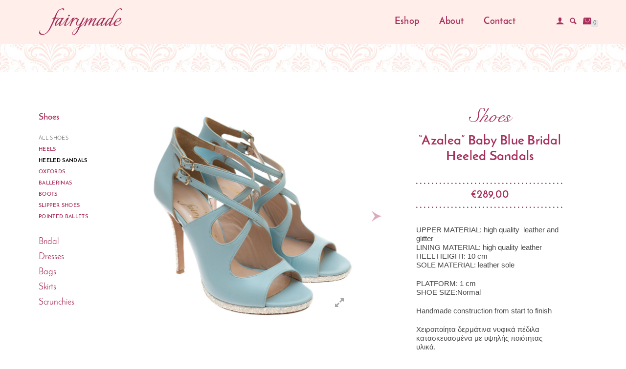

--- FILE ---
content_type: text/html; charset=UTF-8
request_url: https://fairymadeshop.com/product/azalea-baby-blue-bridal-heeled-sandals/
body_size: 12530
content:
<!DOCTYPE html>
<html lang="en-GB">
<head>
	<!-- Google tag (gtag.js) -->
	<script async src="https://www.googletagmanager.com/gtag/js?id=G-GCB71L4F2B"></script>
	<script>
	  window.dataLayer = window.dataLayer || [];
	  function gtag(){dataLayer.push(arguments);}
	  gtag('js', new Date());

	  gtag('config', 'G-GCB71L4F2B');
	</script>

<meta charset="UTF-8">
<meta name="viewport" content="width=device-width, initial-scale=1, maximum-scale=1">
<link rel="profile" href="https://gmpg.org/xfn/11">

<title>&#8220;Azalea&#8221; Baby Blue Bridal Heeled Sandals &#8211; Fairymade | Handcrafted by Myrto Kliafa!</title>
<meta name='robots' content='max-image-preview:large' />
<link rel='dns-prefetch' href='//maxcdn.bootstrapcdn.com' />
<link rel='dns-prefetch' href='//s.w.org' />
<link rel="alternate" type="application/rss+xml" title="Fairymade | Handcrafted by Myrto Kliafa! &raquo; Feed" href="https://fairymadeshop.com/feed/" />
<link rel="alternate" type="application/rss+xml" title="Fairymade | Handcrafted by Myrto Kliafa! &raquo; Comments Feed" href="https://fairymadeshop.com/comments/feed/" />
		<script type="text/javascript">
			window._wpemojiSettings = {"baseUrl":"https:\/\/s.w.org\/images\/core\/emoji\/13.0.1\/72x72\/","ext":".png","svgUrl":"https:\/\/s.w.org\/images\/core\/emoji\/13.0.1\/svg\/","svgExt":".svg","source":{"concatemoji":"https:\/\/fairymadeshop.com\/wp-includes\/js\/wp-emoji-release.min.js"}};
			!function(e,a,t){var n,r,o,i=a.createElement("canvas"),p=i.getContext&&i.getContext("2d");function s(e,t){var a=String.fromCharCode;p.clearRect(0,0,i.width,i.height),p.fillText(a.apply(this,e),0,0);e=i.toDataURL();return p.clearRect(0,0,i.width,i.height),p.fillText(a.apply(this,t),0,0),e===i.toDataURL()}function c(e){var t=a.createElement("script");t.src=e,t.defer=t.type="text/javascript",a.getElementsByTagName("head")[0].appendChild(t)}for(o=Array("flag","emoji"),t.supports={everything:!0,everythingExceptFlag:!0},r=0;r<o.length;r++)t.supports[o[r]]=function(e){if(!p||!p.fillText)return!1;switch(p.textBaseline="top",p.font="600 32px Arial",e){case"flag":return s([127987,65039,8205,9895,65039],[127987,65039,8203,9895,65039])?!1:!s([55356,56826,55356,56819],[55356,56826,8203,55356,56819])&&!s([55356,57332,56128,56423,56128,56418,56128,56421,56128,56430,56128,56423,56128,56447],[55356,57332,8203,56128,56423,8203,56128,56418,8203,56128,56421,8203,56128,56430,8203,56128,56423,8203,56128,56447]);case"emoji":return!s([55357,56424,8205,55356,57212],[55357,56424,8203,55356,57212])}return!1}(o[r]),t.supports.everything=t.supports.everything&&t.supports[o[r]],"flag"!==o[r]&&(t.supports.everythingExceptFlag=t.supports.everythingExceptFlag&&t.supports[o[r]]);t.supports.everythingExceptFlag=t.supports.everythingExceptFlag&&!t.supports.flag,t.DOMReady=!1,t.readyCallback=function(){t.DOMReady=!0},t.supports.everything||(n=function(){t.readyCallback()},a.addEventListener?(a.addEventListener("DOMContentLoaded",n,!1),e.addEventListener("load",n,!1)):(e.attachEvent("onload",n),a.attachEvent("onreadystatechange",function(){"complete"===a.readyState&&t.readyCallback()})),(n=t.source||{}).concatemoji?c(n.concatemoji):n.wpemoji&&n.twemoji&&(c(n.twemoji),c(n.wpemoji)))}(window,document,window._wpemojiSettings);
		</script>
		<style type="text/css">
img.wp-smiley,
img.emoji {
	display: inline !important;
	border: none !important;
	box-shadow: none !important;
	height: 1em !important;
	width: 1em !important;
	margin: 0 .07em !important;
	vertical-align: -0.1em !important;
	background: none !important;
	padding: 0 !important;
}
</style>
	<link rel='stylesheet' id='sbi_styles-css'  href='https://fairymadeshop.com/wp-content/plugins/instagram-feed/css/sbi-styles.min.css' type='text/css' media='all' />
<link rel='stylesheet' id='wp-block-library-css'  href='https://fairymadeshop.com/wp-includes/css/dist/block-library/style.min.css' type='text/css' media='all' />
<link rel='stylesheet' id='wc-block-vendors-style-css'  href='https://fairymadeshop.com/wp-content/plugins/woocommerce/packages/woocommerce-blocks/build/vendors-style.css' type='text/css' media='all' />
<link rel='stylesheet' id='wc-block-style-css'  href='https://fairymadeshop.com/wp-content/plugins/woocommerce/packages/woocommerce-blocks/build/style.css' type='text/css' media='all' />
<link rel='stylesheet' id='woo-advanced-discounts-css'  href='https://fairymadeshop.com/wp-content/plugins/woo-advanced-discounts/public/css/wad-public.css' type='text/css' media='all' />
<link rel='stylesheet' id='o-tooltip-css'  href='https://fairymadeshop.com/wp-content/plugins/woo-advanced-discounts/public/css/tooltip.min.css' type='text/css' media='all' />
<style id='woocommerce-inline-inline-css' type='text/css'>
.woocommerce form .form-row .required { visibility: visible; }
</style>
<link rel='stylesheet' id='bootstrap-css'  href='https://fairymadeshop.com/wp-content/themes/fairymade/assets/bootstrap/css/bootstrap.min.css' type='text/css' media='all' />
<link rel='stylesheet' id='magnific-popup-css'  href='https://fairymadeshop.com/wp-content/themes/fairymade/assets/css/vendor/magnific-popup.min.css' type='text/css' media='all' />
<link rel='stylesheet' id='flexslider-css'  href='https://fairymadeshop.com/wp-content/themes/fairymade/assets/css/vendor/flexslider.min.css' type='text/css' media='all' />
<link rel='stylesheet' id='owl-carousel-css'  href='https://fairymadeshop.com/wp-content/themes/fairymade/assets/css/vendor/owl.carousel.min.css' type='text/css' media='all' />
<link rel='stylesheet' id='fontawesome-css'  href='https://maxcdn.bootstrapcdn.com/font-awesome/4.7.0/css/font-awesome.min.css' type='text/css' media='all' />
<link rel='stylesheet' id='style-css'  href='https://fairymadeshop.com/wp-content/themes/fairymade/assets/css/style.css' type='text/css' media='all' />
<link rel='stylesheet' id='child-style-css'  href='https://fairymadeshop.com/wp-content/themes/fairymade-child/style.css' type='text/css' media='all' />
<script type='text/javascript' src='https://fairymadeshop.com/wp-includes/js/jquery/jquery.min.js' id='jquery-core-js'></script>
<script type='text/javascript' src='https://fairymadeshop.com/wp-includes/js/jquery/jquery-migrate.min.js' id='jquery-migrate-js'></script>
<script type='text/javascript' src='https://fairymadeshop.com/wp-content/plugins/woo-advanced-discounts/public/js/wad-public.js' id='woo-advanced-discounts-js'></script>
<script type='text/javascript' src='https://fairymadeshop.com/wp-content/plugins/woo-advanced-discounts/public/js/tooltip.min.js' id='o-tooltip-js'></script>
<script type='text/javascript' id='wpgmza_data-js-extra'>
/* <![CDATA[ */
var wpgmza_google_api_status = {"message":"Enqueued","code":"ENQUEUED"};
/* ]]> */
</script>
<script type='text/javascript' src='https://fairymadeshop.com/wp-content/plugins/wp-google-maps/wpgmza_data.js' id='wpgmza_data-js'></script>
<link rel="https://api.w.org/" href="https://fairymadeshop.com/wp-json/" /><link rel="alternate" type="application/json" href="https://fairymadeshop.com/wp-json/wp/v2/product/20782" /><link rel="EditURI" type="application/rsd+xml" title="RSD" href="https://fairymadeshop.com/xmlrpc.php?rsd" />
<link rel="wlwmanifest" type="application/wlwmanifest+xml" href="https://fairymadeshop.com/wp-includes/wlwmanifest.xml" /> 

<link rel="canonical" href="https://fairymadeshop.com/product/azalea-baby-blue-bridal-heeled-sandals/" />
<link rel='shortlink' href='https://fairymadeshop.com/?p=20782' />
<link rel="alternate" type="application/json+oembed" href="https://fairymadeshop.com/wp-json/oembed/1.0/embed?url=https%3A%2F%2Ffairymadeshop.com%2Fproduct%2Fazalea-baby-blue-bridal-heeled-sandals%2F" />
<link rel="alternate" type="text/xml+oembed" href="https://fairymadeshop.com/wp-json/oembed/1.0/embed?url=https%3A%2F%2Ffairymadeshop.com%2Fproduct%2Fazalea-baby-blue-bridal-heeled-sandals%2F&#038;format=xml" />

        <script type="text/javascript">
            var jQueryMigrateHelperHasSentDowngrade = false;

			window.onerror = function( msg, url, line, col, error ) {
				// Break out early, do not processing if a downgrade reqeust was already sent.
				if ( jQueryMigrateHelperHasSentDowngrade ) {
					return true;
                }

				var xhr = new XMLHttpRequest();
				var nonce = '030c85f06d';
				var jQueryFunctions = [
					'andSelf',
					'browser',
					'live',
					'boxModel',
					'support.boxModel',
					'size',
					'swap',
					'clean',
					'sub',
                ];
				var match_pattern = /\)\.(.+?) is not a function/;
                var erroredFunction = msg.match( match_pattern );

                // If there was no matching functions, do not try to downgrade.
                if ( null === erroredFunction || typeof erroredFunction !== 'object' || typeof erroredFunction[1] === "undefined" || -1 === jQueryFunctions.indexOf( erroredFunction[1] ) ) {
                    return true;
                }

                // Set that we've now attempted a downgrade request.
                jQueryMigrateHelperHasSentDowngrade = true;

				xhr.open( 'POST', 'https://fairymadeshop.com/wp-admin/admin-ajax.php' );
				xhr.setRequestHeader( 'Content-Type', 'application/x-www-form-urlencoded' );
				xhr.onload = function () {
					var response,
                        reload = false;

					if ( 200 === xhr.status ) {
                        try {
                        	response = JSON.parse( xhr.response );

                        	reload = response.data.reload;
                        } catch ( e ) {
                        	reload = false;
                        }
                    }

					// Automatically reload the page if a deprecation caused an automatic downgrade, ensure visitors get the best possible experience.
					if ( reload ) {
						location.reload();
                    }
				};

				xhr.send( encodeURI( 'action=jquery-migrate-downgrade-version&_wpnonce=' + nonce ) );

				// Suppress error alerts in older browsers
				return true;
			}
        </script>

		<style id="shop_isle_customizr_pallete" type="text/css">.shop_isle_footer_sidebar, .woocommerce-Tabs-panel { background-color: #ffffff; }.module.module-video { padding: 130px 0px; }</style>	<noscript><style>.woocommerce-product-gallery{ opacity: 1 !important; }</style></noscript>
	<style type="text/css">.recentcomments a{display:inline !important;padding:0 !important;margin:0 !important;}</style><style type="text/css" id="custom-background-css">
body.custom-background { background-color: #ffffff; }
</style>
			<style type="text/css" id="wp-custom-css">
			/*.blackfriday-countdown-timer-outer {display:none !important;} */
/*.blackfriday-html-toolbar-inner {background-color: #e40066 !important; color: #fff !important;}*/

.blackfriday-html-toolbar-inner {background-color: #000 !important; color: #fff !important;}		</style>
		</head>
<body class="product-template-default single single-product postid-20782 custom-background wp-custom-logo theme-fairymade woocommerce woocommerce-page woocommerce-no-js woocommerce-active elementor-default elementor-kit-19386">

	
	<!-- Preloader -->
	
	<header class="header ">
			<!-- Navigation start -->
		<nav class="navbar navbar-custom navbar-fixed-top " role="navigation">

		<div class="container-fluid">
		<div class="header-container">

		<div class="navbar-header">
		<div class="shop_isle_header_title"><div class="shop-isle-header-title-inner"><a href="https://fairymadeshop.com/" class="custom-logo-link" rel="home"><img width="190" height="60" src="https://fairymadeshop.com/wp-content/uploads/2017/12/logo-inner.png" class="custom-logo" alt="Fairymade | Handcrafted by Myrto Kliafa!" /></a></div></div>
						
					</div>

					<div class="header-menu-wrap">
						<div class="collapse navbar-collapse" id="custom-collapse">

							<ul id="menu-main-menu" class="nav navbar-nav navbar-right"><li id="menu-item-12478" class="menu-item menu-item-type-post_type menu-item-object-page current_page_parent menu-item-12478"><a href="https://fairymadeshop.com/shop/">Eshop</a></li>
<li id="menu-item-12479" class="secL menu-item menu-item-type-post_type menu-item-object-page menu-item-12479"><a href="https://fairymadeshop.com/about/">About</a></li>
<li id="menu-item-12480" class="secL menu-item menu-item-type-post_type menu-item-object-page menu-item-12480"><a href="https://fairymadeshop.com/contact/">Contact</a></li>
<li id="menu-item-12481" class="butL menu-item menu-item-type-post_type menu-item-object-page menu-item-12481"><a href="https://fairymadeshop.com/my-account/">My account</a></li>
		<li class="header-search-input mobile-search visible-xs">
			<form role="search" method="get" class="woocommerce-product-search" action="https://fairymadeshop.com/">
				<input type="search" class="search-field font-jos" placeholder="Search" value="" name="s" title="Search for:" />
				<input type="submit" value="Search" />
				<input type="hidden" name="post_type" value="product" />
			</form>
		</li>
    </ul>
						</div>
					</div>

											<div class="navbar-cart">

							<div class="header-login">
								<a href="https://fairymadeshop.com/my-account/"></a>
							</div>

							<div class="header-search">
								<div class="header-search-button"></div>
								<div class="header-search-input">
									<form role="search" method="get" class="woocommerce-product-search" action="https://fairymadeshop.com/">
										<input type="search" class="search-field" placeholder="Search Products&hellip;" value="" name="s" title="Search for:" />
										<input type="submit" value="Search" />
										<input type="hidden" name="post_type" value="product" />
									</form>
								</div>
							</div>
							
							<div type="button" class="navbar-toggle" data-toggle="collapse" data-target="#custom-collapse">
								<span class="sr-only">Toggle navigation</span>
								<span class="icon-bar"></span>
								<span class="icon-bar"></span>
								<span class="icon-bar"></span>
							</div>

															<div class="navbar-cart-inner 1212">
									<a href="https://fairymadeshop.com/basket/" title="View your shopping basket" class="cart-contents"></a>
									<span class="cart-item-number">0</span>
																	</div>
							
						</div>
					
				</div>
			</div>

		</nav>
		<!-- Navigation end -->
		
	
	</header>

			<div class="main">
			
					
			<div class="woocommerce-notices-wrapper"></div><section class="module module-super-small">
			<div class="container-fluid product-main-content">
				<div class="categs-menu navbar-toggle visible-xs"><span class="icon-bar"></span><span class="icon-bar"></span><span class="icon-bar"></span></div>
				<div class="col-sm-9 shop-with-sidebar" id="shop-isle-blog-container"><div id="product-20782" class="product type-product post-20782 status-publish first instock product_cat-bridal product_cat-heeled-sandals product_cat-shoes has-post-thumbnail taxable shipping-taxable purchasable product-type-variable">

		<div class="product-gallery images" style="opacity: 0; transition: opacity .25s ease-in-out;">
		<div id="slider" class="flexslider">
			<ul class="slides">
				<li class="woocommerce-product-gallery__image"><div class="zoomMe" data-zoomimg="https://fairymadeshop.com/wp-content/uploads/2021/10/kr1_3006.jpg"><a class="gallery openMe" href="https://fairymadeshop.com/wp-content/uploads/2021/10/kr1_3006.jpg"></a><img width="900" height="900" src="https://fairymadeshop.com/wp-content/uploads/2021/10/kr1_3006-900x900.jpg" class="attachment-shop_single size-shop_single wp-post-image" alt="" loading="lazy" title="kr1_3006" data-caption="" data-src="https://fairymadeshop.com/wp-content/uploads/2021/10/kr1_3006.jpg" data-large_image="https://fairymadeshop.com/wp-content/uploads/2021/10/kr1_3006.jpg" data-large_image_width="1600" data-large_image_height="1600" srcset="https://fairymadeshop.com/wp-content/uploads/2021/10/kr1_3006-900x900.jpg 900w, https://fairymadeshop.com/wp-content/uploads/2021/10/kr1_3006-300x300.jpg 300w, https://fairymadeshop.com/wp-content/uploads/2021/10/kr1_3006-1024x1024.jpg 1024w, https://fairymadeshop.com/wp-content/uploads/2021/10/kr1_3006-150x150.jpg 150w, https://fairymadeshop.com/wp-content/uploads/2021/10/kr1_3006-768x768.jpg 768w, https://fairymadeshop.com/wp-content/uploads/2021/10/kr1_3006-1536x1536.jpg 1536w, https://fairymadeshop.com/wp-content/uploads/2021/10/kr1_3006-720x720.jpg 720w, https://fairymadeshop.com/wp-content/uploads/2021/10/kr1_3006-360x360.jpg 360w, https://fairymadeshop.com/wp-content/uploads/2021/10/kr1_3006-515x515.jpg 515w, https://fairymadeshop.com/wp-content/uploads/2021/10/kr1_3006-520x520.jpg 520w, https://fairymadeshop.com/wp-content/uploads/2021/10/kr1_3006-100x100.jpg 100w, https://fairymadeshop.com/wp-content/uploads/2021/10/kr1_3006.jpg 1600w" sizes="(max-width: 900px) 100vw, 900px" /></div></li><li class="woocommerce-product-gallery__image"><div class="zoomMe" data-zoomimg="https://fairymadeshop.com/wp-content/uploads/2021/10/kr1_3015.jpg"><a class="gallery openMe" href="https://fairymadeshop.com/wp-content/uploads/2021/10/kr1_3015.jpg"></a><img width="900" height="900" src="https://fairymadeshop.com/wp-content/uploads/2021/10/kr1_3015-900x900.jpg" class="attachment-shop_single size-shop_single" alt="" loading="lazy" title="kr1_3015" data-caption="" data-src="https://fairymadeshop.com/wp-content/uploads/2021/10/kr1_3015.jpg" data-large_image="https://fairymadeshop.com/wp-content/uploads/2021/10/kr1_3015.jpg" data-large_image_width="1600" data-large_image_height="1600" srcset="https://fairymadeshop.com/wp-content/uploads/2021/10/kr1_3015-900x900.jpg 900w, https://fairymadeshop.com/wp-content/uploads/2021/10/kr1_3015-300x300.jpg 300w, https://fairymadeshop.com/wp-content/uploads/2021/10/kr1_3015-1024x1024.jpg 1024w, https://fairymadeshop.com/wp-content/uploads/2021/10/kr1_3015-150x150.jpg 150w, https://fairymadeshop.com/wp-content/uploads/2021/10/kr1_3015-768x768.jpg 768w, https://fairymadeshop.com/wp-content/uploads/2021/10/kr1_3015-1536x1536.jpg 1536w, https://fairymadeshop.com/wp-content/uploads/2021/10/kr1_3015-720x720.jpg 720w, https://fairymadeshop.com/wp-content/uploads/2021/10/kr1_3015-360x360.jpg 360w, https://fairymadeshop.com/wp-content/uploads/2021/10/kr1_3015-515x515.jpg 515w, https://fairymadeshop.com/wp-content/uploads/2021/10/kr1_3015-520x520.jpg 520w, https://fairymadeshop.com/wp-content/uploads/2021/10/kr1_3015-100x100.jpg 100w, https://fairymadeshop.com/wp-content/uploads/2021/10/kr1_3015.jpg 1600w" sizes="(max-width: 900px) 100vw, 900px" /></div></li><li class="woocommerce-product-gallery__image"><div class="zoomMe" data-zoomimg="https://fairymadeshop.com/wp-content/uploads/2021/10/KR1_3613-scaled.jpg"><a class="gallery openMe" href="https://fairymadeshop.com/wp-content/uploads/2021/10/KR1_3613-scaled.jpg"></a><img width="900" height="900" src="https://fairymadeshop.com/wp-content/uploads/2021/10/KR1_3613-900x900.jpg" class="attachment-shop_single size-shop_single" alt="" loading="lazy" title="KR1_3613" data-caption="" data-src="https://fairymadeshop.com/wp-content/uploads/2021/10/KR1_3613-scaled.jpg" data-large_image="https://fairymadeshop.com/wp-content/uploads/2021/10/KR1_3613-scaled.jpg" data-large_image_width="2560" data-large_image_height="2560" srcset="https://fairymadeshop.com/wp-content/uploads/2021/10/KR1_3613-900x900.jpg 900w, https://fairymadeshop.com/wp-content/uploads/2021/10/KR1_3613-300x300.jpg 300w, https://fairymadeshop.com/wp-content/uploads/2021/10/KR1_3613-1024x1024.jpg 1024w, https://fairymadeshop.com/wp-content/uploads/2021/10/KR1_3613-150x150.jpg 150w, https://fairymadeshop.com/wp-content/uploads/2021/10/KR1_3613-768x768.jpg 768w, https://fairymadeshop.com/wp-content/uploads/2021/10/KR1_3613-1536x1536.jpg 1536w, https://fairymadeshop.com/wp-content/uploads/2021/10/KR1_3613-2048x2048.jpg 2048w, https://fairymadeshop.com/wp-content/uploads/2021/10/KR1_3613-720x720.jpg 720w, https://fairymadeshop.com/wp-content/uploads/2021/10/KR1_3613-360x360.jpg 360w, https://fairymadeshop.com/wp-content/uploads/2021/10/KR1_3613-515x515.jpg 515w, https://fairymadeshop.com/wp-content/uploads/2021/10/KR1_3613-520x520.jpg 520w, https://fairymadeshop.com/wp-content/uploads/2021/10/KR1_3613-100x100.jpg 100w" sizes="(max-width: 900px) 100vw, 900px" /></div></li><li class="woocommerce-product-gallery__image"><div class="zoomMe" data-zoomimg="https://fairymadeshop.com/wp-content/uploads/2021/10/kr1_3013.jpg"><a class="gallery openMe" href="https://fairymadeshop.com/wp-content/uploads/2021/10/kr1_3013.jpg"></a><img width="900" height="900" src="https://fairymadeshop.com/wp-content/uploads/2021/10/kr1_3013-900x900.jpg" class="attachment-shop_single size-shop_single" alt="" loading="lazy" title="kr1_3013" data-caption="" data-src="https://fairymadeshop.com/wp-content/uploads/2021/10/kr1_3013.jpg" data-large_image="https://fairymadeshop.com/wp-content/uploads/2021/10/kr1_3013.jpg" data-large_image_width="1600" data-large_image_height="1600" srcset="https://fairymadeshop.com/wp-content/uploads/2021/10/kr1_3013-900x900.jpg 900w, https://fairymadeshop.com/wp-content/uploads/2021/10/kr1_3013-300x300.jpg 300w, https://fairymadeshop.com/wp-content/uploads/2021/10/kr1_3013-1024x1024.jpg 1024w, https://fairymadeshop.com/wp-content/uploads/2021/10/kr1_3013-150x150.jpg 150w, https://fairymadeshop.com/wp-content/uploads/2021/10/kr1_3013-768x768.jpg 768w, https://fairymadeshop.com/wp-content/uploads/2021/10/kr1_3013-1536x1536.jpg 1536w, https://fairymadeshop.com/wp-content/uploads/2021/10/kr1_3013-720x720.jpg 720w, https://fairymadeshop.com/wp-content/uploads/2021/10/kr1_3013-360x360.jpg 360w, https://fairymadeshop.com/wp-content/uploads/2021/10/kr1_3013-515x515.jpg 515w, https://fairymadeshop.com/wp-content/uploads/2021/10/kr1_3013-520x520.jpg 520w, https://fairymadeshop.com/wp-content/uploads/2021/10/kr1_3013-100x100.jpg 100w, https://fairymadeshop.com/wp-content/uploads/2021/10/kr1_3013.jpg 1600w" sizes="(max-width: 900px) 100vw, 900px" /></div></li><li class="woocommerce-product-gallery__image"><div class="zoomMe" data-zoomimg="https://fairymadeshop.com/wp-content/uploads/2021/10/kr1_3000.jpg"><a class="gallery openMe" href="https://fairymadeshop.com/wp-content/uploads/2021/10/kr1_3000.jpg"></a><img width="900" height="900" src="https://fairymadeshop.com/wp-content/uploads/2021/10/kr1_3000-900x900.jpg" class="attachment-shop_single size-shop_single" alt="" loading="lazy" title="kr1_3000" data-caption="" data-src="https://fairymadeshop.com/wp-content/uploads/2021/10/kr1_3000.jpg" data-large_image="https://fairymadeshop.com/wp-content/uploads/2021/10/kr1_3000.jpg" data-large_image_width="1600" data-large_image_height="1600" srcset="https://fairymadeshop.com/wp-content/uploads/2021/10/kr1_3000-900x900.jpg 900w, https://fairymadeshop.com/wp-content/uploads/2021/10/kr1_3000-300x300.jpg 300w, https://fairymadeshop.com/wp-content/uploads/2021/10/kr1_3000-1024x1024.jpg 1024w, https://fairymadeshop.com/wp-content/uploads/2021/10/kr1_3000-150x150.jpg 150w, https://fairymadeshop.com/wp-content/uploads/2021/10/kr1_3000-768x768.jpg 768w, https://fairymadeshop.com/wp-content/uploads/2021/10/kr1_3000-1536x1536.jpg 1536w, https://fairymadeshop.com/wp-content/uploads/2021/10/kr1_3000-720x720.jpg 720w, https://fairymadeshop.com/wp-content/uploads/2021/10/kr1_3000-360x360.jpg 360w, https://fairymadeshop.com/wp-content/uploads/2021/10/kr1_3000-515x515.jpg 515w, https://fairymadeshop.com/wp-content/uploads/2021/10/kr1_3000-520x520.jpg 520w, https://fairymadeshop.com/wp-content/uploads/2021/10/kr1_3000-100x100.jpg 100w, https://fairymadeshop.com/wp-content/uploads/2021/10/kr1_3000.jpg 1600w" sizes="(max-width: 900px) 100vw, 900px" /></div></li>			</ul>
		</div>
		<div id="carousel" class="flexslider">
			<ul class="slides">
				<li><img width="100" height="100" src="https://fairymadeshop.com/wp-content/uploads/2021/10/kr1_3006-100x100.jpg" class="attachment-shop_thumbnail size-shop_thumbnail wp-post-image" alt="" loading="lazy" srcset="https://fairymadeshop.com/wp-content/uploads/2021/10/kr1_3006-100x100.jpg 100w, https://fairymadeshop.com/wp-content/uploads/2021/10/kr1_3006-300x300.jpg 300w, https://fairymadeshop.com/wp-content/uploads/2021/10/kr1_3006-1024x1024.jpg 1024w, https://fairymadeshop.com/wp-content/uploads/2021/10/kr1_3006-150x150.jpg 150w, https://fairymadeshop.com/wp-content/uploads/2021/10/kr1_3006-768x768.jpg 768w, https://fairymadeshop.com/wp-content/uploads/2021/10/kr1_3006-1536x1536.jpg 1536w, https://fairymadeshop.com/wp-content/uploads/2021/10/kr1_3006-720x720.jpg 720w, https://fairymadeshop.com/wp-content/uploads/2021/10/kr1_3006-360x360.jpg 360w, https://fairymadeshop.com/wp-content/uploads/2021/10/kr1_3006-515x515.jpg 515w, https://fairymadeshop.com/wp-content/uploads/2021/10/kr1_3006-520x520.jpg 520w, https://fairymadeshop.com/wp-content/uploads/2021/10/kr1_3006-900x900.jpg 900w, https://fairymadeshop.com/wp-content/uploads/2021/10/kr1_3006.jpg 1600w" sizes="(max-width: 100px) 100vw, 100px" /></li><li data-id="20793"><img width="100" height="100" src="https://fairymadeshop.com/wp-content/uploads/2021/10/kr1_3015-100x100.jpg" class="attachment-shop_thumbnail size-shop_thumbnail" alt="" loading="lazy" srcset="https://fairymadeshop.com/wp-content/uploads/2021/10/kr1_3015-100x100.jpg 100w, https://fairymadeshop.com/wp-content/uploads/2021/10/kr1_3015-300x300.jpg 300w, https://fairymadeshop.com/wp-content/uploads/2021/10/kr1_3015-1024x1024.jpg 1024w, https://fairymadeshop.com/wp-content/uploads/2021/10/kr1_3015-150x150.jpg 150w, https://fairymadeshop.com/wp-content/uploads/2021/10/kr1_3015-768x768.jpg 768w, https://fairymadeshop.com/wp-content/uploads/2021/10/kr1_3015-1536x1536.jpg 1536w, https://fairymadeshop.com/wp-content/uploads/2021/10/kr1_3015-720x720.jpg 720w, https://fairymadeshop.com/wp-content/uploads/2021/10/kr1_3015-360x360.jpg 360w, https://fairymadeshop.com/wp-content/uploads/2021/10/kr1_3015-515x515.jpg 515w, https://fairymadeshop.com/wp-content/uploads/2021/10/kr1_3015-520x520.jpg 520w, https://fairymadeshop.com/wp-content/uploads/2021/10/kr1_3015-900x900.jpg 900w, https://fairymadeshop.com/wp-content/uploads/2021/10/kr1_3015.jpg 1600w" sizes="(max-width: 100px) 100vw, 100px" /></li><li data-id="20795"><img width="100" height="100" src="https://fairymadeshop.com/wp-content/uploads/2021/10/KR1_3613-100x100.jpg" class="attachment-shop_thumbnail size-shop_thumbnail" alt="" loading="lazy" srcset="https://fairymadeshop.com/wp-content/uploads/2021/10/KR1_3613-100x100.jpg 100w, https://fairymadeshop.com/wp-content/uploads/2021/10/KR1_3613-300x300.jpg 300w, https://fairymadeshop.com/wp-content/uploads/2021/10/KR1_3613-1024x1024.jpg 1024w, https://fairymadeshop.com/wp-content/uploads/2021/10/KR1_3613-150x150.jpg 150w, https://fairymadeshop.com/wp-content/uploads/2021/10/KR1_3613-768x768.jpg 768w, https://fairymadeshop.com/wp-content/uploads/2021/10/KR1_3613-1536x1536.jpg 1536w, https://fairymadeshop.com/wp-content/uploads/2021/10/KR1_3613-2048x2048.jpg 2048w, https://fairymadeshop.com/wp-content/uploads/2021/10/KR1_3613-720x720.jpg 720w, https://fairymadeshop.com/wp-content/uploads/2021/10/KR1_3613-360x360.jpg 360w, https://fairymadeshop.com/wp-content/uploads/2021/10/KR1_3613-515x515.jpg 515w, https://fairymadeshop.com/wp-content/uploads/2021/10/KR1_3613-520x520.jpg 520w, https://fairymadeshop.com/wp-content/uploads/2021/10/KR1_3613-900x900.jpg 900w" sizes="(max-width: 100px) 100vw, 100px" /></li><li data-id="20792"><img width="100" height="100" src="https://fairymadeshop.com/wp-content/uploads/2021/10/kr1_3013-100x100.jpg" class="attachment-shop_thumbnail size-shop_thumbnail" alt="" loading="lazy" srcset="https://fairymadeshop.com/wp-content/uploads/2021/10/kr1_3013-100x100.jpg 100w, https://fairymadeshop.com/wp-content/uploads/2021/10/kr1_3013-300x300.jpg 300w, https://fairymadeshop.com/wp-content/uploads/2021/10/kr1_3013-1024x1024.jpg 1024w, https://fairymadeshop.com/wp-content/uploads/2021/10/kr1_3013-150x150.jpg 150w, https://fairymadeshop.com/wp-content/uploads/2021/10/kr1_3013-768x768.jpg 768w, https://fairymadeshop.com/wp-content/uploads/2021/10/kr1_3013-1536x1536.jpg 1536w, https://fairymadeshop.com/wp-content/uploads/2021/10/kr1_3013-720x720.jpg 720w, https://fairymadeshop.com/wp-content/uploads/2021/10/kr1_3013-360x360.jpg 360w, https://fairymadeshop.com/wp-content/uploads/2021/10/kr1_3013-515x515.jpg 515w, https://fairymadeshop.com/wp-content/uploads/2021/10/kr1_3013-520x520.jpg 520w, https://fairymadeshop.com/wp-content/uploads/2021/10/kr1_3013-900x900.jpg 900w, https://fairymadeshop.com/wp-content/uploads/2021/10/kr1_3013.jpg 1600w" sizes="(max-width: 100px) 100vw, 100px" /></li><li data-id="20794"><img width="100" height="100" src="https://fairymadeshop.com/wp-content/uploads/2021/10/kr1_3000-100x100.jpg" class="attachment-shop_thumbnail size-shop_thumbnail" alt="" loading="lazy" srcset="https://fairymadeshop.com/wp-content/uploads/2021/10/kr1_3000-100x100.jpg 100w, https://fairymadeshop.com/wp-content/uploads/2021/10/kr1_3000-300x300.jpg 300w, https://fairymadeshop.com/wp-content/uploads/2021/10/kr1_3000-1024x1024.jpg 1024w, https://fairymadeshop.com/wp-content/uploads/2021/10/kr1_3000-150x150.jpg 150w, https://fairymadeshop.com/wp-content/uploads/2021/10/kr1_3000-768x768.jpg 768w, https://fairymadeshop.com/wp-content/uploads/2021/10/kr1_3000-1536x1536.jpg 1536w, https://fairymadeshop.com/wp-content/uploads/2021/10/kr1_3000-720x720.jpg 720w, https://fairymadeshop.com/wp-content/uploads/2021/10/kr1_3000-360x360.jpg 360w, https://fairymadeshop.com/wp-content/uploads/2021/10/kr1_3000-515x515.jpg 515w, https://fairymadeshop.com/wp-content/uploads/2021/10/kr1_3000-520x520.jpg 520w, https://fairymadeshop.com/wp-content/uploads/2021/10/kr1_3000-900x900.jpg 900w, https://fairymadeshop.com/wp-content/uploads/2021/10/kr1_3000.jpg 1600w" sizes="(max-width: 100px) 100vw, 100px" /></li>			</ul>
		</div>
	</div>

  <script type="text/javascript">
    jQuery(window).load(function(){
      
      jQuery('#carousel').flexslider({
        animation: "slide",
        smoothHeight: true,
        controlNav: false,
        animationLoop: false,
        slideshow: false,
        itemWidth: 96,
        itemMargin: 15,
        asNavFor: '#slider'
      });

      jQuery('#slider').flexslider({
        animation: "slide",
        controlNav: false,
        animationLoop: false,
        slideshow: false,
        sync: "#carousel",
      });


    });

    jQuery(document).ready(function(){
    	jQuery('.zoomMe').zoom({url: jQuery(this).attr('data-zoomimg')});
    	jQuery('.product-gallery').css('opacity','1');
	});
  </script>



	<div class="summary entry-summary">
		<h3>Shoes</h3><h1 class="product_title entry-title">&#8220;Azalea&#8221; Baby Blue Bridal Heeled Sandals</h1><span class="empty-label"></span><p class="price"><span class="woocommerce-Price-amount amount"><bdi><span class="woocommerce-Price-currencySymbol">&euro;</span>289,00</bdi></span></p>
<div class="woocommerce-product-details__short-description">
	<p>UPPER MATERIAL: high quality  leather and glitter<br />
LINING MATERIAL: high quality leather<br />
HEEL HEIGHT: 10 cm<br />
SOLE MATERIAL: leather sole</p>
<p>PLATFORM: 1 cm<br />
SHOE SIZE:Normal</p>
<p>Handmade construction from start to finish</p>
</div>
<p>Χειροποίητα δερμάτινα νυφικά πέδιλα κατασκευασμένα με υψηλής ποιότητας υλικά.<br />
Διαθέτουν εσωτερικό μαξιλαράκι για περισσότερη άνεση.<br />
Σχεδίαση και κατασκευή στην Ελλάδα.<br />
Το μέγεθος είναι κανονικό.</p>
<p>Μπορούν να κατασκεαυσθούν και με χοντρό τακούνι αλλά και σε χαμηλότερο ύψος αρκεί να μας το γράψετε στα σχόλια.</p>
<p class="stock stock-new in-stock">AVAILABLE PRODUCT<span class="dispatch">Usually shipped in 15-25 days</span></p>
<form class="variations_form cart" action="https://fairymadeshop.com/product/azalea-baby-blue-bridal-heeled-sandals/" method="post" enctype='multipart/form-data' data-product_id="20782" data-product_variations="[{&quot;attributes&quot;:{&quot;attribute_pa_size&quot;:&quot;35&quot;},&quot;availability_html&quot;:&quot;&quot;,&quot;backorders_allowed&quot;:false,&quot;dimensions&quot;:{&quot;length&quot;:&quot;31&quot;,&quot;width&quot;:&quot;21&quot;,&quot;height&quot;:&quot;10&quot;},&quot;dimensions_html&quot;:&quot;31 &amp;times; 21 &amp;times; 10 cm&quot;,&quot;display_price&quot;:289,&quot;display_regular_price&quot;:289,&quot;image&quot;:{&quot;title&quot;:&quot;kr1_3006&quot;,&quot;caption&quot;:&quot;&quot;,&quot;url&quot;:&quot;https:\/\/fairymadeshop.com\/wp-content\/uploads\/2021\/10\/kr1_3006.jpg&quot;,&quot;alt&quot;:&quot;&quot;,&quot;src&quot;:&quot;https:\/\/fairymadeshop.com\/wp-content\/uploads\/2021\/10\/kr1_3006-900x900.jpg&quot;,&quot;srcset&quot;:&quot;https:\/\/fairymadeshop.com\/wp-content\/uploads\/2021\/10\/kr1_3006-900x900.jpg 900w, https:\/\/fairymadeshop.com\/wp-content\/uploads\/2021\/10\/kr1_3006-300x300.jpg 300w, https:\/\/fairymadeshop.com\/wp-content\/uploads\/2021\/10\/kr1_3006-1024x1024.jpg 1024w, https:\/\/fairymadeshop.com\/wp-content\/uploads\/2021\/10\/kr1_3006-150x150.jpg 150w, https:\/\/fairymadeshop.com\/wp-content\/uploads\/2021\/10\/kr1_3006-768x768.jpg 768w, https:\/\/fairymadeshop.com\/wp-content\/uploads\/2021\/10\/kr1_3006-1536x1536.jpg 1536w, https:\/\/fairymadeshop.com\/wp-content\/uploads\/2021\/10\/kr1_3006-720x720.jpg 720w, https:\/\/fairymadeshop.com\/wp-content\/uploads\/2021\/10\/kr1_3006-360x360.jpg 360w, https:\/\/fairymadeshop.com\/wp-content\/uploads\/2021\/10\/kr1_3006-515x515.jpg 515w, https:\/\/fairymadeshop.com\/wp-content\/uploads\/2021\/10\/kr1_3006-520x520.jpg 520w, https:\/\/fairymadeshop.com\/wp-content\/uploads\/2021\/10\/kr1_3006-100x100.jpg 100w, https:\/\/fairymadeshop.com\/wp-content\/uploads\/2021\/10\/kr1_3006.jpg 1600w&quot;,&quot;sizes&quot;:&quot;(max-width: 900px) 100vw, 900px&quot;,&quot;full_src&quot;:&quot;https:\/\/fairymadeshop.com\/wp-content\/uploads\/2021\/10\/kr1_3006.jpg&quot;,&quot;full_src_w&quot;:1600,&quot;full_src_h&quot;:1600,&quot;gallery_thumbnail_src&quot;:&quot;https:\/\/fairymadeshop.com\/wp-content\/uploads\/2021\/10\/kr1_3006-100x100.jpg&quot;,&quot;gallery_thumbnail_src_w&quot;:100,&quot;gallery_thumbnail_src_h&quot;:100,&quot;thumb_src&quot;:&quot;https:\/\/fairymadeshop.com\/wp-content\/uploads\/2021\/10\/kr1_3006-520x520.jpg&quot;,&quot;thumb_src_w&quot;:520,&quot;thumb_src_h&quot;:520,&quot;src_w&quot;:900,&quot;src_h&quot;:900},&quot;image_id&quot;:20791,&quot;is_downloadable&quot;:false,&quot;is_in_stock&quot;:true,&quot;is_purchasable&quot;:true,&quot;is_sold_individually&quot;:&quot;no&quot;,&quot;is_virtual&quot;:false,&quot;max_qty&quot;:&quot;&quot;,&quot;min_qty&quot;:1,&quot;price_html&quot;:&quot;&quot;,&quot;sku&quot;:&quot;20782&quot;,&quot;variation_description&quot;:&quot;&quot;,&quot;variation_id&quot;:20783,&quot;variation_is_active&quot;:true,&quot;variation_is_visible&quot;:true,&quot;weight&quot;:&quot;0.9&quot;,&quot;weight_html&quot;:&quot;0.9 kg&quot;},{&quot;attributes&quot;:{&quot;attribute_pa_size&quot;:&quot;42&quot;},&quot;availability_html&quot;:&quot;&quot;,&quot;backorders_allowed&quot;:false,&quot;dimensions&quot;:{&quot;length&quot;:&quot;31&quot;,&quot;width&quot;:&quot;21&quot;,&quot;height&quot;:&quot;10&quot;},&quot;dimensions_html&quot;:&quot;31 &amp;times; 21 &amp;times; 10 cm&quot;,&quot;display_price&quot;:289,&quot;display_regular_price&quot;:289,&quot;image&quot;:{&quot;title&quot;:&quot;kr1_3006&quot;,&quot;caption&quot;:&quot;&quot;,&quot;url&quot;:&quot;https:\/\/fairymadeshop.com\/wp-content\/uploads\/2021\/10\/kr1_3006.jpg&quot;,&quot;alt&quot;:&quot;&quot;,&quot;src&quot;:&quot;https:\/\/fairymadeshop.com\/wp-content\/uploads\/2021\/10\/kr1_3006-900x900.jpg&quot;,&quot;srcset&quot;:&quot;https:\/\/fairymadeshop.com\/wp-content\/uploads\/2021\/10\/kr1_3006-900x900.jpg 900w, https:\/\/fairymadeshop.com\/wp-content\/uploads\/2021\/10\/kr1_3006-300x300.jpg 300w, https:\/\/fairymadeshop.com\/wp-content\/uploads\/2021\/10\/kr1_3006-1024x1024.jpg 1024w, https:\/\/fairymadeshop.com\/wp-content\/uploads\/2021\/10\/kr1_3006-150x150.jpg 150w, https:\/\/fairymadeshop.com\/wp-content\/uploads\/2021\/10\/kr1_3006-768x768.jpg 768w, https:\/\/fairymadeshop.com\/wp-content\/uploads\/2021\/10\/kr1_3006-1536x1536.jpg 1536w, https:\/\/fairymadeshop.com\/wp-content\/uploads\/2021\/10\/kr1_3006-720x720.jpg 720w, https:\/\/fairymadeshop.com\/wp-content\/uploads\/2021\/10\/kr1_3006-360x360.jpg 360w, https:\/\/fairymadeshop.com\/wp-content\/uploads\/2021\/10\/kr1_3006-515x515.jpg 515w, https:\/\/fairymadeshop.com\/wp-content\/uploads\/2021\/10\/kr1_3006-520x520.jpg 520w, https:\/\/fairymadeshop.com\/wp-content\/uploads\/2021\/10\/kr1_3006-100x100.jpg 100w, https:\/\/fairymadeshop.com\/wp-content\/uploads\/2021\/10\/kr1_3006.jpg 1600w&quot;,&quot;sizes&quot;:&quot;(max-width: 900px) 100vw, 900px&quot;,&quot;full_src&quot;:&quot;https:\/\/fairymadeshop.com\/wp-content\/uploads\/2021\/10\/kr1_3006.jpg&quot;,&quot;full_src_w&quot;:1600,&quot;full_src_h&quot;:1600,&quot;gallery_thumbnail_src&quot;:&quot;https:\/\/fairymadeshop.com\/wp-content\/uploads\/2021\/10\/kr1_3006-100x100.jpg&quot;,&quot;gallery_thumbnail_src_w&quot;:100,&quot;gallery_thumbnail_src_h&quot;:100,&quot;thumb_src&quot;:&quot;https:\/\/fairymadeshop.com\/wp-content\/uploads\/2021\/10\/kr1_3006-520x520.jpg&quot;,&quot;thumb_src_w&quot;:520,&quot;thumb_src_h&quot;:520,&quot;src_w&quot;:900,&quot;src_h&quot;:900},&quot;image_id&quot;:20791,&quot;is_downloadable&quot;:false,&quot;is_in_stock&quot;:true,&quot;is_purchasable&quot;:true,&quot;is_sold_individually&quot;:&quot;no&quot;,&quot;is_virtual&quot;:false,&quot;max_qty&quot;:&quot;&quot;,&quot;min_qty&quot;:1,&quot;price_html&quot;:&quot;&quot;,&quot;sku&quot;:&quot;20782&quot;,&quot;variation_description&quot;:&quot;&quot;,&quot;variation_id&quot;:20784,&quot;variation_is_active&quot;:true,&quot;variation_is_visible&quot;:true,&quot;weight&quot;:&quot;0.9&quot;,&quot;weight_html&quot;:&quot;0.9 kg&quot;},{&quot;attributes&quot;:{&quot;attribute_pa_size&quot;:&quot;36&quot;},&quot;availability_html&quot;:&quot;&quot;,&quot;backorders_allowed&quot;:false,&quot;dimensions&quot;:{&quot;length&quot;:&quot;31&quot;,&quot;width&quot;:&quot;21&quot;,&quot;height&quot;:&quot;10&quot;},&quot;dimensions_html&quot;:&quot;31 &amp;times; 21 &amp;times; 10 cm&quot;,&quot;display_price&quot;:289,&quot;display_regular_price&quot;:289,&quot;image&quot;:{&quot;title&quot;:&quot;kr1_3006&quot;,&quot;caption&quot;:&quot;&quot;,&quot;url&quot;:&quot;https:\/\/fairymadeshop.com\/wp-content\/uploads\/2021\/10\/kr1_3006.jpg&quot;,&quot;alt&quot;:&quot;&quot;,&quot;src&quot;:&quot;https:\/\/fairymadeshop.com\/wp-content\/uploads\/2021\/10\/kr1_3006-900x900.jpg&quot;,&quot;srcset&quot;:&quot;https:\/\/fairymadeshop.com\/wp-content\/uploads\/2021\/10\/kr1_3006-900x900.jpg 900w, https:\/\/fairymadeshop.com\/wp-content\/uploads\/2021\/10\/kr1_3006-300x300.jpg 300w, https:\/\/fairymadeshop.com\/wp-content\/uploads\/2021\/10\/kr1_3006-1024x1024.jpg 1024w, https:\/\/fairymadeshop.com\/wp-content\/uploads\/2021\/10\/kr1_3006-150x150.jpg 150w, https:\/\/fairymadeshop.com\/wp-content\/uploads\/2021\/10\/kr1_3006-768x768.jpg 768w, https:\/\/fairymadeshop.com\/wp-content\/uploads\/2021\/10\/kr1_3006-1536x1536.jpg 1536w, https:\/\/fairymadeshop.com\/wp-content\/uploads\/2021\/10\/kr1_3006-720x720.jpg 720w, https:\/\/fairymadeshop.com\/wp-content\/uploads\/2021\/10\/kr1_3006-360x360.jpg 360w, https:\/\/fairymadeshop.com\/wp-content\/uploads\/2021\/10\/kr1_3006-515x515.jpg 515w, https:\/\/fairymadeshop.com\/wp-content\/uploads\/2021\/10\/kr1_3006-520x520.jpg 520w, https:\/\/fairymadeshop.com\/wp-content\/uploads\/2021\/10\/kr1_3006-100x100.jpg 100w, https:\/\/fairymadeshop.com\/wp-content\/uploads\/2021\/10\/kr1_3006.jpg 1600w&quot;,&quot;sizes&quot;:&quot;(max-width: 900px) 100vw, 900px&quot;,&quot;full_src&quot;:&quot;https:\/\/fairymadeshop.com\/wp-content\/uploads\/2021\/10\/kr1_3006.jpg&quot;,&quot;full_src_w&quot;:1600,&quot;full_src_h&quot;:1600,&quot;gallery_thumbnail_src&quot;:&quot;https:\/\/fairymadeshop.com\/wp-content\/uploads\/2021\/10\/kr1_3006-100x100.jpg&quot;,&quot;gallery_thumbnail_src_w&quot;:100,&quot;gallery_thumbnail_src_h&quot;:100,&quot;thumb_src&quot;:&quot;https:\/\/fairymadeshop.com\/wp-content\/uploads\/2021\/10\/kr1_3006-520x520.jpg&quot;,&quot;thumb_src_w&quot;:520,&quot;thumb_src_h&quot;:520,&quot;src_w&quot;:900,&quot;src_h&quot;:900},&quot;image_id&quot;:20791,&quot;is_downloadable&quot;:false,&quot;is_in_stock&quot;:true,&quot;is_purchasable&quot;:true,&quot;is_sold_individually&quot;:&quot;no&quot;,&quot;is_virtual&quot;:false,&quot;max_qty&quot;:&quot;&quot;,&quot;min_qty&quot;:1,&quot;price_html&quot;:&quot;&quot;,&quot;sku&quot;:&quot;20782&quot;,&quot;variation_description&quot;:&quot;&quot;,&quot;variation_id&quot;:20785,&quot;variation_is_active&quot;:true,&quot;variation_is_visible&quot;:true,&quot;weight&quot;:&quot;0.9&quot;,&quot;weight_html&quot;:&quot;0.9 kg&quot;},{&quot;attributes&quot;:{&quot;attribute_pa_size&quot;:&quot;37&quot;},&quot;availability_html&quot;:&quot;&quot;,&quot;backorders_allowed&quot;:false,&quot;dimensions&quot;:{&quot;length&quot;:&quot;31&quot;,&quot;width&quot;:&quot;21&quot;,&quot;height&quot;:&quot;10&quot;},&quot;dimensions_html&quot;:&quot;31 &amp;times; 21 &amp;times; 10 cm&quot;,&quot;display_price&quot;:289,&quot;display_regular_price&quot;:289,&quot;image&quot;:{&quot;title&quot;:&quot;kr1_3006&quot;,&quot;caption&quot;:&quot;&quot;,&quot;url&quot;:&quot;https:\/\/fairymadeshop.com\/wp-content\/uploads\/2021\/10\/kr1_3006.jpg&quot;,&quot;alt&quot;:&quot;&quot;,&quot;src&quot;:&quot;https:\/\/fairymadeshop.com\/wp-content\/uploads\/2021\/10\/kr1_3006-900x900.jpg&quot;,&quot;srcset&quot;:&quot;https:\/\/fairymadeshop.com\/wp-content\/uploads\/2021\/10\/kr1_3006-900x900.jpg 900w, https:\/\/fairymadeshop.com\/wp-content\/uploads\/2021\/10\/kr1_3006-300x300.jpg 300w, https:\/\/fairymadeshop.com\/wp-content\/uploads\/2021\/10\/kr1_3006-1024x1024.jpg 1024w, https:\/\/fairymadeshop.com\/wp-content\/uploads\/2021\/10\/kr1_3006-150x150.jpg 150w, https:\/\/fairymadeshop.com\/wp-content\/uploads\/2021\/10\/kr1_3006-768x768.jpg 768w, https:\/\/fairymadeshop.com\/wp-content\/uploads\/2021\/10\/kr1_3006-1536x1536.jpg 1536w, https:\/\/fairymadeshop.com\/wp-content\/uploads\/2021\/10\/kr1_3006-720x720.jpg 720w, https:\/\/fairymadeshop.com\/wp-content\/uploads\/2021\/10\/kr1_3006-360x360.jpg 360w, https:\/\/fairymadeshop.com\/wp-content\/uploads\/2021\/10\/kr1_3006-515x515.jpg 515w, https:\/\/fairymadeshop.com\/wp-content\/uploads\/2021\/10\/kr1_3006-520x520.jpg 520w, https:\/\/fairymadeshop.com\/wp-content\/uploads\/2021\/10\/kr1_3006-100x100.jpg 100w, https:\/\/fairymadeshop.com\/wp-content\/uploads\/2021\/10\/kr1_3006.jpg 1600w&quot;,&quot;sizes&quot;:&quot;(max-width: 900px) 100vw, 900px&quot;,&quot;full_src&quot;:&quot;https:\/\/fairymadeshop.com\/wp-content\/uploads\/2021\/10\/kr1_3006.jpg&quot;,&quot;full_src_w&quot;:1600,&quot;full_src_h&quot;:1600,&quot;gallery_thumbnail_src&quot;:&quot;https:\/\/fairymadeshop.com\/wp-content\/uploads\/2021\/10\/kr1_3006-100x100.jpg&quot;,&quot;gallery_thumbnail_src_w&quot;:100,&quot;gallery_thumbnail_src_h&quot;:100,&quot;thumb_src&quot;:&quot;https:\/\/fairymadeshop.com\/wp-content\/uploads\/2021\/10\/kr1_3006-520x520.jpg&quot;,&quot;thumb_src_w&quot;:520,&quot;thumb_src_h&quot;:520,&quot;src_w&quot;:900,&quot;src_h&quot;:900},&quot;image_id&quot;:20791,&quot;is_downloadable&quot;:false,&quot;is_in_stock&quot;:true,&quot;is_purchasable&quot;:true,&quot;is_sold_individually&quot;:&quot;no&quot;,&quot;is_virtual&quot;:false,&quot;max_qty&quot;:&quot;&quot;,&quot;min_qty&quot;:1,&quot;price_html&quot;:&quot;&quot;,&quot;sku&quot;:&quot;20782&quot;,&quot;variation_description&quot;:&quot;&quot;,&quot;variation_id&quot;:20786,&quot;variation_is_active&quot;:true,&quot;variation_is_visible&quot;:true,&quot;weight&quot;:&quot;0.9&quot;,&quot;weight_html&quot;:&quot;0.9 kg&quot;},{&quot;attributes&quot;:{&quot;attribute_pa_size&quot;:&quot;38&quot;},&quot;availability_html&quot;:&quot;&quot;,&quot;backorders_allowed&quot;:false,&quot;dimensions&quot;:{&quot;length&quot;:&quot;31&quot;,&quot;width&quot;:&quot;21&quot;,&quot;height&quot;:&quot;10&quot;},&quot;dimensions_html&quot;:&quot;31 &amp;times; 21 &amp;times; 10 cm&quot;,&quot;display_price&quot;:289,&quot;display_regular_price&quot;:289,&quot;image&quot;:{&quot;title&quot;:&quot;kr1_3006&quot;,&quot;caption&quot;:&quot;&quot;,&quot;url&quot;:&quot;https:\/\/fairymadeshop.com\/wp-content\/uploads\/2021\/10\/kr1_3006.jpg&quot;,&quot;alt&quot;:&quot;&quot;,&quot;src&quot;:&quot;https:\/\/fairymadeshop.com\/wp-content\/uploads\/2021\/10\/kr1_3006-900x900.jpg&quot;,&quot;srcset&quot;:&quot;https:\/\/fairymadeshop.com\/wp-content\/uploads\/2021\/10\/kr1_3006-900x900.jpg 900w, https:\/\/fairymadeshop.com\/wp-content\/uploads\/2021\/10\/kr1_3006-300x300.jpg 300w, https:\/\/fairymadeshop.com\/wp-content\/uploads\/2021\/10\/kr1_3006-1024x1024.jpg 1024w, https:\/\/fairymadeshop.com\/wp-content\/uploads\/2021\/10\/kr1_3006-150x150.jpg 150w, https:\/\/fairymadeshop.com\/wp-content\/uploads\/2021\/10\/kr1_3006-768x768.jpg 768w, https:\/\/fairymadeshop.com\/wp-content\/uploads\/2021\/10\/kr1_3006-1536x1536.jpg 1536w, https:\/\/fairymadeshop.com\/wp-content\/uploads\/2021\/10\/kr1_3006-720x720.jpg 720w, https:\/\/fairymadeshop.com\/wp-content\/uploads\/2021\/10\/kr1_3006-360x360.jpg 360w, https:\/\/fairymadeshop.com\/wp-content\/uploads\/2021\/10\/kr1_3006-515x515.jpg 515w, https:\/\/fairymadeshop.com\/wp-content\/uploads\/2021\/10\/kr1_3006-520x520.jpg 520w, https:\/\/fairymadeshop.com\/wp-content\/uploads\/2021\/10\/kr1_3006-100x100.jpg 100w, https:\/\/fairymadeshop.com\/wp-content\/uploads\/2021\/10\/kr1_3006.jpg 1600w&quot;,&quot;sizes&quot;:&quot;(max-width: 900px) 100vw, 900px&quot;,&quot;full_src&quot;:&quot;https:\/\/fairymadeshop.com\/wp-content\/uploads\/2021\/10\/kr1_3006.jpg&quot;,&quot;full_src_w&quot;:1600,&quot;full_src_h&quot;:1600,&quot;gallery_thumbnail_src&quot;:&quot;https:\/\/fairymadeshop.com\/wp-content\/uploads\/2021\/10\/kr1_3006-100x100.jpg&quot;,&quot;gallery_thumbnail_src_w&quot;:100,&quot;gallery_thumbnail_src_h&quot;:100,&quot;thumb_src&quot;:&quot;https:\/\/fairymadeshop.com\/wp-content\/uploads\/2021\/10\/kr1_3006-520x520.jpg&quot;,&quot;thumb_src_w&quot;:520,&quot;thumb_src_h&quot;:520,&quot;src_w&quot;:900,&quot;src_h&quot;:900},&quot;image_id&quot;:20791,&quot;is_downloadable&quot;:false,&quot;is_in_stock&quot;:true,&quot;is_purchasable&quot;:true,&quot;is_sold_individually&quot;:&quot;no&quot;,&quot;is_virtual&quot;:false,&quot;max_qty&quot;:&quot;&quot;,&quot;min_qty&quot;:1,&quot;price_html&quot;:&quot;&quot;,&quot;sku&quot;:&quot;20782&quot;,&quot;variation_description&quot;:&quot;&quot;,&quot;variation_id&quot;:20787,&quot;variation_is_active&quot;:true,&quot;variation_is_visible&quot;:true,&quot;weight&quot;:&quot;0.9&quot;,&quot;weight_html&quot;:&quot;0.9 kg&quot;},{&quot;attributes&quot;:{&quot;attribute_pa_size&quot;:&quot;39&quot;},&quot;availability_html&quot;:&quot;&quot;,&quot;backorders_allowed&quot;:false,&quot;dimensions&quot;:{&quot;length&quot;:&quot;31&quot;,&quot;width&quot;:&quot;21&quot;,&quot;height&quot;:&quot;10&quot;},&quot;dimensions_html&quot;:&quot;31 &amp;times; 21 &amp;times; 10 cm&quot;,&quot;display_price&quot;:289,&quot;display_regular_price&quot;:289,&quot;image&quot;:{&quot;title&quot;:&quot;kr1_3006&quot;,&quot;caption&quot;:&quot;&quot;,&quot;url&quot;:&quot;https:\/\/fairymadeshop.com\/wp-content\/uploads\/2021\/10\/kr1_3006.jpg&quot;,&quot;alt&quot;:&quot;&quot;,&quot;src&quot;:&quot;https:\/\/fairymadeshop.com\/wp-content\/uploads\/2021\/10\/kr1_3006-900x900.jpg&quot;,&quot;srcset&quot;:&quot;https:\/\/fairymadeshop.com\/wp-content\/uploads\/2021\/10\/kr1_3006-900x900.jpg 900w, https:\/\/fairymadeshop.com\/wp-content\/uploads\/2021\/10\/kr1_3006-300x300.jpg 300w, https:\/\/fairymadeshop.com\/wp-content\/uploads\/2021\/10\/kr1_3006-1024x1024.jpg 1024w, https:\/\/fairymadeshop.com\/wp-content\/uploads\/2021\/10\/kr1_3006-150x150.jpg 150w, https:\/\/fairymadeshop.com\/wp-content\/uploads\/2021\/10\/kr1_3006-768x768.jpg 768w, https:\/\/fairymadeshop.com\/wp-content\/uploads\/2021\/10\/kr1_3006-1536x1536.jpg 1536w, https:\/\/fairymadeshop.com\/wp-content\/uploads\/2021\/10\/kr1_3006-720x720.jpg 720w, https:\/\/fairymadeshop.com\/wp-content\/uploads\/2021\/10\/kr1_3006-360x360.jpg 360w, https:\/\/fairymadeshop.com\/wp-content\/uploads\/2021\/10\/kr1_3006-515x515.jpg 515w, https:\/\/fairymadeshop.com\/wp-content\/uploads\/2021\/10\/kr1_3006-520x520.jpg 520w, https:\/\/fairymadeshop.com\/wp-content\/uploads\/2021\/10\/kr1_3006-100x100.jpg 100w, https:\/\/fairymadeshop.com\/wp-content\/uploads\/2021\/10\/kr1_3006.jpg 1600w&quot;,&quot;sizes&quot;:&quot;(max-width: 900px) 100vw, 900px&quot;,&quot;full_src&quot;:&quot;https:\/\/fairymadeshop.com\/wp-content\/uploads\/2021\/10\/kr1_3006.jpg&quot;,&quot;full_src_w&quot;:1600,&quot;full_src_h&quot;:1600,&quot;gallery_thumbnail_src&quot;:&quot;https:\/\/fairymadeshop.com\/wp-content\/uploads\/2021\/10\/kr1_3006-100x100.jpg&quot;,&quot;gallery_thumbnail_src_w&quot;:100,&quot;gallery_thumbnail_src_h&quot;:100,&quot;thumb_src&quot;:&quot;https:\/\/fairymadeshop.com\/wp-content\/uploads\/2021\/10\/kr1_3006-520x520.jpg&quot;,&quot;thumb_src_w&quot;:520,&quot;thumb_src_h&quot;:520,&quot;src_w&quot;:900,&quot;src_h&quot;:900},&quot;image_id&quot;:20791,&quot;is_downloadable&quot;:false,&quot;is_in_stock&quot;:true,&quot;is_purchasable&quot;:true,&quot;is_sold_individually&quot;:&quot;no&quot;,&quot;is_virtual&quot;:false,&quot;max_qty&quot;:&quot;&quot;,&quot;min_qty&quot;:1,&quot;price_html&quot;:&quot;&quot;,&quot;sku&quot;:&quot;20782&quot;,&quot;variation_description&quot;:&quot;&quot;,&quot;variation_id&quot;:20788,&quot;variation_is_active&quot;:true,&quot;variation_is_visible&quot;:true,&quot;weight&quot;:&quot;0.9&quot;,&quot;weight_html&quot;:&quot;0.9 kg&quot;},{&quot;attributes&quot;:{&quot;attribute_pa_size&quot;:&quot;40&quot;},&quot;availability_html&quot;:&quot;&quot;,&quot;backorders_allowed&quot;:false,&quot;dimensions&quot;:{&quot;length&quot;:&quot;31&quot;,&quot;width&quot;:&quot;21&quot;,&quot;height&quot;:&quot;10&quot;},&quot;dimensions_html&quot;:&quot;31 &amp;times; 21 &amp;times; 10 cm&quot;,&quot;display_price&quot;:289,&quot;display_regular_price&quot;:289,&quot;image&quot;:{&quot;title&quot;:&quot;kr1_3006&quot;,&quot;caption&quot;:&quot;&quot;,&quot;url&quot;:&quot;https:\/\/fairymadeshop.com\/wp-content\/uploads\/2021\/10\/kr1_3006.jpg&quot;,&quot;alt&quot;:&quot;&quot;,&quot;src&quot;:&quot;https:\/\/fairymadeshop.com\/wp-content\/uploads\/2021\/10\/kr1_3006-900x900.jpg&quot;,&quot;srcset&quot;:&quot;https:\/\/fairymadeshop.com\/wp-content\/uploads\/2021\/10\/kr1_3006-900x900.jpg 900w, https:\/\/fairymadeshop.com\/wp-content\/uploads\/2021\/10\/kr1_3006-300x300.jpg 300w, https:\/\/fairymadeshop.com\/wp-content\/uploads\/2021\/10\/kr1_3006-1024x1024.jpg 1024w, https:\/\/fairymadeshop.com\/wp-content\/uploads\/2021\/10\/kr1_3006-150x150.jpg 150w, https:\/\/fairymadeshop.com\/wp-content\/uploads\/2021\/10\/kr1_3006-768x768.jpg 768w, https:\/\/fairymadeshop.com\/wp-content\/uploads\/2021\/10\/kr1_3006-1536x1536.jpg 1536w, https:\/\/fairymadeshop.com\/wp-content\/uploads\/2021\/10\/kr1_3006-720x720.jpg 720w, https:\/\/fairymadeshop.com\/wp-content\/uploads\/2021\/10\/kr1_3006-360x360.jpg 360w, https:\/\/fairymadeshop.com\/wp-content\/uploads\/2021\/10\/kr1_3006-515x515.jpg 515w, https:\/\/fairymadeshop.com\/wp-content\/uploads\/2021\/10\/kr1_3006-520x520.jpg 520w, https:\/\/fairymadeshop.com\/wp-content\/uploads\/2021\/10\/kr1_3006-100x100.jpg 100w, https:\/\/fairymadeshop.com\/wp-content\/uploads\/2021\/10\/kr1_3006.jpg 1600w&quot;,&quot;sizes&quot;:&quot;(max-width: 900px) 100vw, 900px&quot;,&quot;full_src&quot;:&quot;https:\/\/fairymadeshop.com\/wp-content\/uploads\/2021\/10\/kr1_3006.jpg&quot;,&quot;full_src_w&quot;:1600,&quot;full_src_h&quot;:1600,&quot;gallery_thumbnail_src&quot;:&quot;https:\/\/fairymadeshop.com\/wp-content\/uploads\/2021\/10\/kr1_3006-100x100.jpg&quot;,&quot;gallery_thumbnail_src_w&quot;:100,&quot;gallery_thumbnail_src_h&quot;:100,&quot;thumb_src&quot;:&quot;https:\/\/fairymadeshop.com\/wp-content\/uploads\/2021\/10\/kr1_3006-520x520.jpg&quot;,&quot;thumb_src_w&quot;:520,&quot;thumb_src_h&quot;:520,&quot;src_w&quot;:900,&quot;src_h&quot;:900},&quot;image_id&quot;:20791,&quot;is_downloadable&quot;:false,&quot;is_in_stock&quot;:true,&quot;is_purchasable&quot;:true,&quot;is_sold_individually&quot;:&quot;no&quot;,&quot;is_virtual&quot;:false,&quot;max_qty&quot;:&quot;&quot;,&quot;min_qty&quot;:1,&quot;price_html&quot;:&quot;&quot;,&quot;sku&quot;:&quot;20782&quot;,&quot;variation_description&quot;:&quot;&quot;,&quot;variation_id&quot;:20789,&quot;variation_is_active&quot;:true,&quot;variation_is_visible&quot;:true,&quot;weight&quot;:&quot;0.9&quot;,&quot;weight_html&quot;:&quot;0.9 kg&quot;},{&quot;attributes&quot;:{&quot;attribute_pa_size&quot;:&quot;41&quot;},&quot;availability_html&quot;:&quot;&quot;,&quot;backorders_allowed&quot;:false,&quot;dimensions&quot;:{&quot;length&quot;:&quot;31&quot;,&quot;width&quot;:&quot;21&quot;,&quot;height&quot;:&quot;10&quot;},&quot;dimensions_html&quot;:&quot;31 &amp;times; 21 &amp;times; 10 cm&quot;,&quot;display_price&quot;:289,&quot;display_regular_price&quot;:289,&quot;image&quot;:{&quot;title&quot;:&quot;kr1_3006&quot;,&quot;caption&quot;:&quot;&quot;,&quot;url&quot;:&quot;https:\/\/fairymadeshop.com\/wp-content\/uploads\/2021\/10\/kr1_3006.jpg&quot;,&quot;alt&quot;:&quot;&quot;,&quot;src&quot;:&quot;https:\/\/fairymadeshop.com\/wp-content\/uploads\/2021\/10\/kr1_3006-900x900.jpg&quot;,&quot;srcset&quot;:&quot;https:\/\/fairymadeshop.com\/wp-content\/uploads\/2021\/10\/kr1_3006-900x900.jpg 900w, https:\/\/fairymadeshop.com\/wp-content\/uploads\/2021\/10\/kr1_3006-300x300.jpg 300w, https:\/\/fairymadeshop.com\/wp-content\/uploads\/2021\/10\/kr1_3006-1024x1024.jpg 1024w, https:\/\/fairymadeshop.com\/wp-content\/uploads\/2021\/10\/kr1_3006-150x150.jpg 150w, https:\/\/fairymadeshop.com\/wp-content\/uploads\/2021\/10\/kr1_3006-768x768.jpg 768w, https:\/\/fairymadeshop.com\/wp-content\/uploads\/2021\/10\/kr1_3006-1536x1536.jpg 1536w, https:\/\/fairymadeshop.com\/wp-content\/uploads\/2021\/10\/kr1_3006-720x720.jpg 720w, https:\/\/fairymadeshop.com\/wp-content\/uploads\/2021\/10\/kr1_3006-360x360.jpg 360w, https:\/\/fairymadeshop.com\/wp-content\/uploads\/2021\/10\/kr1_3006-515x515.jpg 515w, https:\/\/fairymadeshop.com\/wp-content\/uploads\/2021\/10\/kr1_3006-520x520.jpg 520w, https:\/\/fairymadeshop.com\/wp-content\/uploads\/2021\/10\/kr1_3006-100x100.jpg 100w, https:\/\/fairymadeshop.com\/wp-content\/uploads\/2021\/10\/kr1_3006.jpg 1600w&quot;,&quot;sizes&quot;:&quot;(max-width: 900px) 100vw, 900px&quot;,&quot;full_src&quot;:&quot;https:\/\/fairymadeshop.com\/wp-content\/uploads\/2021\/10\/kr1_3006.jpg&quot;,&quot;full_src_w&quot;:1600,&quot;full_src_h&quot;:1600,&quot;gallery_thumbnail_src&quot;:&quot;https:\/\/fairymadeshop.com\/wp-content\/uploads\/2021\/10\/kr1_3006-100x100.jpg&quot;,&quot;gallery_thumbnail_src_w&quot;:100,&quot;gallery_thumbnail_src_h&quot;:100,&quot;thumb_src&quot;:&quot;https:\/\/fairymadeshop.com\/wp-content\/uploads\/2021\/10\/kr1_3006-520x520.jpg&quot;,&quot;thumb_src_w&quot;:520,&quot;thumb_src_h&quot;:520,&quot;src_w&quot;:900,&quot;src_h&quot;:900},&quot;image_id&quot;:20791,&quot;is_downloadable&quot;:false,&quot;is_in_stock&quot;:true,&quot;is_purchasable&quot;:true,&quot;is_sold_individually&quot;:&quot;no&quot;,&quot;is_virtual&quot;:false,&quot;max_qty&quot;:&quot;&quot;,&quot;min_qty&quot;:1,&quot;price_html&quot;:&quot;&quot;,&quot;sku&quot;:&quot;20782&quot;,&quot;variation_description&quot;:&quot;&quot;,&quot;variation_id&quot;:20790,&quot;variation_is_active&quot;:true,&quot;variation_is_visible&quot;:true,&quot;weight&quot;:&quot;0.9&quot;,&quot;weight_html&quot;:&quot;0.9 kg&quot;}]">
	
			<table class="variations" cellspacing="0">
			<tbody>
									<tr>
						<td class="label"><label for="pa_size">Size</label></td>
						<td class="value">
							<select id="pa_size" class="" name="attribute_pa_size" data-attribute_name="attribute_pa_size" data-show_option_none="yes"><option value="">Choose an option</option><option value="35" >35</option><option value="36" >36</option><option value="37" >37</option><option value="38" >38</option><option value="39" >39</option><option value="40" >40</option><option value="41" >41</option><option value="42" >42</option></select><a class="reset_variations" href="#">Clear</a>						</td>
					</tr>
							</tbody>
		</table>

		<div class="single_variation_wrap">
			<div class="woocommerce-variation single_variation"></div><div class="woocommerce-variation-add-to-cart variations_button">
	
		<div class="quantity">
				<label class="screen-reader-text" for="quantity_69728bdd26411">&quot;Azalea&quot; Baby Blue Bridal Heeled Sandals quantity</label>
		<input
			type="number"
			id="quantity_69728bdd26411"
			class="input-text qty text"
			step="1"
			min="1"
			max=""
			name="quantity"
			value="1"
			title="Qty"
			size="4"
			placeholder=""
			inputmode="numeric" />
			</div>
	
	<button type="submit" class="single_add_to_cart_button button alt">Add to bag</button>

	
	<input type="hidden" name="add-to-cart" value="20782" />
	<input type="hidden" name="product_id" value="20782" />
	<input type="hidden" name="variation_id" class="variation_id" value="0" />
</div>
		</div>
	
	</form>

<div class="size-file-wrap"><a href="https://fairymadeshop.com/wp-content/uploads/2018/03/shoe-size-guide.pdf" target="_blank" class="size-file">Find your size</a></div><div class="share-wrap"><div class="share-title">SHARE </div>
       <ul class="social-icons">
            <li class="share-facebook">
                <a href="https://www.facebook.com/sharer.php?u=https://fairymadeshop.com/product/azalea-baby-blue-bridal-heeled-sandals/&amp;images=20791" target="_blank"><span class="fa fa-facebook"></span></a>
            </li>
            <li class="share-twitter">
                <a href="https://twitter.com/share?url=https://fairymadeshop.com/product/azalea-baby-blue-bridal-heeled-sandals/&text=" target="_blank"><span class="fa fa-twitter"></span></a>
            </li>
            <li class="share-email">
                <a href="/cdn-cgi/l/email-protection#[base64]"><span class="fa fa-envelope"></span></a>
            </li>
            <li class="share-pintrest">
                <a href="https://pinterest.com/pin/create/button/?url=https://fairymadeshop.com/product/azalea-baby-blue-bridal-heeled-sandals/&amp;media=20791&amp;description=%22Azalea%22%20Baby%20Blue%20Bridal%20Heeled%20Sandals" target="_blank"><span class="fa fa-pinterest"></span></a>
            </li>
            <li class="share-google">
                <a href="https://plus.google.com/share?url=https://fairymadeshop.com/product/azalea-baby-blue-bridal-heeled-sandals/&title=" target="_blank"><span class="fa fa-google-plus"></span></a>
            </li>
       </ul>
    </div>	</div>

			</div></div><!-- .shop-with-sidebar -->
		<div class="col-sm-3 col-md-3 sidebar sidebar-shop">
<aside id="secondary" class="widget-area" role="complementary">
	<div id="nav_menu-2" class="widget widget_nav_menu"><div class="menu-side-menu-container"><ul id="menu-side-menu" class="menu"><li id="menu-item-212" class="menu-item menu-item-type-custom menu-item-object-custom menu-item-has-children menu-item-212"><a href="#">Shoes</a>
<ul class="sub-menu">
	<li id="menu-item-213" class="menu-item menu-item-type-taxonomy menu-item-object-product_cat current-product-ancestor current-menu-parent current-product-parent menu-item-213"><a href="https://fairymadeshop.com/product-category/shoes/">All Shoes</a></li>
	<li id="menu-item-196" class="menu-item menu-item-type-taxonomy menu-item-object-product_cat menu-item-196"><a href="https://fairymadeshop.com/product-category/shoes/heels/">Heels</a></li>
	<li id="menu-item-3797" class="menu-item menu-item-type-taxonomy menu-item-object-product_cat current-product-ancestor current-menu-parent current-product-parent menu-item-3797"><a href="https://fairymadeshop.com/product-category/shoes/heeled-sandals/">Heeled Sandals</a></li>
	<li id="menu-item-203" class="menu-item menu-item-type-taxonomy menu-item-object-product_cat menu-item-203"><a href="https://fairymadeshop.com/product-category/shoes/oxfords/">Oxfords</a></li>
	<li id="menu-item-198" class="menu-item menu-item-type-taxonomy menu-item-object-product_cat menu-item-198"><a href="https://fairymadeshop.com/product-category/shoes/ballerinas/">Ballerinas</a></li>
	<li id="menu-item-205" class="menu-item menu-item-type-taxonomy menu-item-object-product_cat menu-item-205"><a href="https://fairymadeshop.com/product-category/shoes/boots/">Boots</a></li>
	<li id="menu-item-200" class="menu-item menu-item-type-taxonomy menu-item-object-product_cat menu-item-200"><a href="https://fairymadeshop.com/product-category/shoes/slipper-shoes/">Slipper Shoes</a></li>
	<li id="menu-item-199" class="menu-item menu-item-type-taxonomy menu-item-object-product_cat menu-item-199"><a href="https://fairymadeshop.com/product-category/shoes/pointed-ballets/">Pointed Ballets</a></li>
</ul>
</li>
<li id="menu-item-2691" class="menu-item menu-item-type-taxonomy menu-item-object-product_cat current-product-ancestor current-menu-parent current-product-parent menu-item-2691"><a href="https://fairymadeshop.com/product-category/shoes/bridal/">Bridal</a></li>
<li id="menu-item-14047" class="menu-item menu-item-type-taxonomy menu-item-object-product_cat menu-item-14047"><a href="https://fairymadeshop.com/product-category/dresses/">Dresses</a></li>
<li id="menu-item-209" class="menu-item menu-item-type-taxonomy menu-item-object-product_cat menu-item-209"><a href="https://fairymadeshop.com/product-category/bags/">Bags</a></li>
<li id="menu-item-5053" class="menu-item menu-item-type-taxonomy menu-item-object-product_cat menu-item-5053"><a href="https://fairymadeshop.com/product-category/skirts/">Skirts</a></li>
<li id="menu-item-17045" class="menu-item menu-item-type-taxonomy menu-item-object-product_cat menu-item-17045"><a href="https://fairymadeshop.com/product-category/scrunchies/">Scrunchies</a></li>
		<li class="header-search-input mobile-search visible-xs">
			<form role="search" method="get" class="woocommerce-product-search" action="https://fairymadeshop.com/">
				<input type="search" class="search-field font-jos" placeholder="Search" value="" name="s" title="Search for:" />
				<input type="submit" value="Search" />
				<input type="hidden" name="post_type" value="product" />
			</form>
		</li>
    </ul></div></div></aside><!-- #secondary -->
</div>
</div></div><section class="module module-small-bottom aya"><div class="container"><div class="row"><div class="col-sm-9 col-sm-push-3 related-products"><h2 class="module-title home-prod-title">Similar Items</h2><div class="owl-carousel text-center null" data-items="5" data-pagination="false" data-navigation="false" data-rtl="false" ><div class="owl-item"><div class="col-sm-12"><div class="ex-product"><a href="https://fairymadeshop.com/product/amaryllis-crystal-bridal/"><img width="520" height="520" src="https://fairymadeshop.com/wp-content/uploads/2021/10/kr1_2893-520x520.jpg" class="attachment-woocommerce_thumbnail size-woocommerce_thumbnail" alt="" loading="lazy" srcset="https://fairymadeshop.com/wp-content/uploads/2021/10/kr1_2893-520x520.jpg 520w, https://fairymadeshop.com/wp-content/uploads/2021/10/kr1_2893-300x300.jpg 300w, https://fairymadeshop.com/wp-content/uploads/2021/10/kr1_2893-1024x1024.jpg 1024w, https://fairymadeshop.com/wp-content/uploads/2021/10/kr1_2893-150x150.jpg 150w, https://fairymadeshop.com/wp-content/uploads/2021/10/kr1_2893-768x768.jpg 768w, https://fairymadeshop.com/wp-content/uploads/2021/10/kr1_2893-1536x1536.jpg 1536w, https://fairymadeshop.com/wp-content/uploads/2021/10/kr1_2893-720x720.jpg 720w, https://fairymadeshop.com/wp-content/uploads/2021/10/kr1_2893-360x360.jpg 360w, https://fairymadeshop.com/wp-content/uploads/2021/10/kr1_2893-515x515.jpg 515w, https://fairymadeshop.com/wp-content/uploads/2021/10/kr1_2893-900x900.jpg 900w, https://fairymadeshop.com/wp-content/uploads/2021/10/kr1_2893-100x100.jpg 100w, https://fairymadeshop.com/wp-content/uploads/2021/10/kr1_2893.jpg 1600w" sizes="(max-width: 520px) 100vw, 520px" /></a><h2 class="woocommerce-loop-product__title"><a href="https://fairymadeshop.com/product/amaryllis-crystal-bridal/">&#8220;Amaryllis&#8221; Crystal Bridal</a></h2><span class="price"><span class="woocommerce-Price-amount amount"><span class="woocommerce-Price-currencySymbol">&euro;</span>369,00</span></span></div></div></div><div class="owl-item"><div class="col-sm-12"><div class="ex-product"><a href="https://fairymadeshop.com/product/amaryllis-white-pearl-leather-bridal/"><img width="520" height="520" src="https://fairymadeshop.com/wp-content/uploads/2024/01/kr2_7083-520x520.jpg" class="attachment-woocommerce_thumbnail size-woocommerce_thumbnail" alt="" loading="lazy" srcset="https://fairymadeshop.com/wp-content/uploads/2024/01/kr2_7083-520x520.jpg 520w, https://fairymadeshop.com/wp-content/uploads/2024/01/kr2_7083-300x300.jpg 300w, https://fairymadeshop.com/wp-content/uploads/2024/01/kr2_7083-1024x1024.jpg 1024w, https://fairymadeshop.com/wp-content/uploads/2024/01/kr2_7083-150x150.jpg 150w, https://fairymadeshop.com/wp-content/uploads/2024/01/kr2_7083-768x768.jpg 768w, https://fairymadeshop.com/wp-content/uploads/2024/01/kr2_7083-1536x1536.jpg 1536w, https://fairymadeshop.com/wp-content/uploads/2024/01/kr2_7083-720x720.jpg 720w, https://fairymadeshop.com/wp-content/uploads/2024/01/kr2_7083-360x360.jpg 360w, https://fairymadeshop.com/wp-content/uploads/2024/01/kr2_7083-515x515.jpg 515w, https://fairymadeshop.com/wp-content/uploads/2024/01/kr2_7083-900x900.jpg 900w, https://fairymadeshop.com/wp-content/uploads/2024/01/kr2_7083-100x100.jpg 100w, https://fairymadeshop.com/wp-content/uploads/2024/01/kr2_7083.jpg 1600w" sizes="(max-width: 520px) 100vw, 520px" /></a><h2 class="woocommerce-loop-product__title"><a href="https://fairymadeshop.com/product/amaryllis-white-pearl-leather-bridal/">&#8220;Amaryllis&#8221; White Pearl Leather Bridal</a></h2><span class="price"><span class="woocommerce-Price-amount amount"><span class="woocommerce-Price-currencySymbol">&euro;</span>349,00</span></span></div></div></div><div class="owl-item"><div class="col-sm-12"><div class="ex-product"><a href="https://fairymadeshop.com/product/amaryllis-menthe-bridal/"><img width="520" height="520" src="https://fairymadeshop.com/wp-content/uploads/2021/10/kr1_2919-520x520.jpg" class="attachment-woocommerce_thumbnail size-woocommerce_thumbnail" alt="" loading="lazy" srcset="https://fairymadeshop.com/wp-content/uploads/2021/10/kr1_2919-520x520.jpg 520w, https://fairymadeshop.com/wp-content/uploads/2021/10/kr1_2919-300x300.jpg 300w, https://fairymadeshop.com/wp-content/uploads/2021/10/kr1_2919-1024x1024.jpg 1024w, https://fairymadeshop.com/wp-content/uploads/2021/10/kr1_2919-150x150.jpg 150w, https://fairymadeshop.com/wp-content/uploads/2021/10/kr1_2919-768x768.jpg 768w, https://fairymadeshop.com/wp-content/uploads/2021/10/kr1_2919-1536x1536.jpg 1536w, https://fairymadeshop.com/wp-content/uploads/2021/10/kr1_2919-720x720.jpg 720w, https://fairymadeshop.com/wp-content/uploads/2021/10/kr1_2919-360x360.jpg 360w, https://fairymadeshop.com/wp-content/uploads/2021/10/kr1_2919-515x515.jpg 515w, https://fairymadeshop.com/wp-content/uploads/2021/10/kr1_2919-900x900.jpg 900w, https://fairymadeshop.com/wp-content/uploads/2021/10/kr1_2919-100x100.jpg 100w, https://fairymadeshop.com/wp-content/uploads/2021/10/kr1_2919.jpg 1600w" sizes="(max-width: 520px) 100vw, 520px" /></a><h2 class="woocommerce-loop-product__title"><a href="https://fairymadeshop.com/product/amaryllis-menthe-bridal/">&#8220;Amaryllis&#8221; Menthe Bridal</a></h2><span class="price"><span class="woocommerce-Price-amount amount"><span class="woocommerce-Price-currencySymbol">&euro;</span>319,00</span></span></div></div></div><div class="owl-item"><div class="col-sm-12"><div class="ex-product"><a href="https://fairymadeshop.com/product/aurelie-lilac-satin/"><img width="520" height="520" src="https://fairymadeshop.com/wp-content/uploads/2024/01/kr4_8055-520x520.jpg" class="attachment-woocommerce_thumbnail size-woocommerce_thumbnail" alt="" loading="lazy" srcset="https://fairymadeshop.com/wp-content/uploads/2024/01/kr4_8055-520x520.jpg 520w, https://fairymadeshop.com/wp-content/uploads/2024/01/kr4_8055-300x300.jpg 300w, https://fairymadeshop.com/wp-content/uploads/2024/01/kr4_8055-1024x1024.jpg 1024w, https://fairymadeshop.com/wp-content/uploads/2024/01/kr4_8055-150x150.jpg 150w, https://fairymadeshop.com/wp-content/uploads/2024/01/kr4_8055-768x768.jpg 768w, https://fairymadeshop.com/wp-content/uploads/2024/01/kr4_8055-1536x1536.jpg 1536w, https://fairymadeshop.com/wp-content/uploads/2024/01/kr4_8055-720x720.jpg 720w, https://fairymadeshop.com/wp-content/uploads/2024/01/kr4_8055-360x360.jpg 360w, https://fairymadeshop.com/wp-content/uploads/2024/01/kr4_8055-515x515.jpg 515w, https://fairymadeshop.com/wp-content/uploads/2024/01/kr4_8055-900x900.jpg 900w, https://fairymadeshop.com/wp-content/uploads/2024/01/kr4_8055-100x100.jpg 100w, https://fairymadeshop.com/wp-content/uploads/2024/01/kr4_8055.jpg 1600w" sizes="(max-width: 520px) 100vw, 520px" /></a><h2 class="woocommerce-loop-product__title"><a href="https://fairymadeshop.com/product/aurelie-lilac-satin/">&#8220;Aurelie&#8221; Lilac Satin</a></h2><span class="price"><span class="woocommerce-Price-amount amount"><span class="woocommerce-Price-currencySymbol">&euro;</span>319,00</span></span></div></div></div><div class="owl-item"><div class="col-sm-12"><div class="ex-product"><a href="https://fairymadeshop.com/product/aurelie-pink-satin/"><img width="520" height="520" src="https://fairymadeshop.com/wp-content/uploads/2024/01/kr4_8278-520x520.jpg" class="attachment-woocommerce_thumbnail size-woocommerce_thumbnail" alt="" loading="lazy" srcset="https://fairymadeshop.com/wp-content/uploads/2024/01/kr4_8278-520x520.jpg 520w, https://fairymadeshop.com/wp-content/uploads/2024/01/kr4_8278-300x300.jpg 300w, https://fairymadeshop.com/wp-content/uploads/2024/01/kr4_8278-1024x1024.jpg 1024w, https://fairymadeshop.com/wp-content/uploads/2024/01/kr4_8278-150x150.jpg 150w, https://fairymadeshop.com/wp-content/uploads/2024/01/kr4_8278-768x768.jpg 768w, https://fairymadeshop.com/wp-content/uploads/2024/01/kr4_8278-1536x1536.jpg 1536w, https://fairymadeshop.com/wp-content/uploads/2024/01/kr4_8278-720x720.jpg 720w, https://fairymadeshop.com/wp-content/uploads/2024/01/kr4_8278-360x360.jpg 360w, https://fairymadeshop.com/wp-content/uploads/2024/01/kr4_8278-515x515.jpg 515w, https://fairymadeshop.com/wp-content/uploads/2024/01/kr4_8278-900x900.jpg 900w, https://fairymadeshop.com/wp-content/uploads/2024/01/kr4_8278-100x100.jpg 100w, https://fairymadeshop.com/wp-content/uploads/2024/01/kr4_8278.jpg 1600w" sizes="(max-width: 520px) 100vw, 520px" /></a><h2 class="woocommerce-loop-product__title"><a href="https://fairymadeshop.com/product/aurelie-pink-satin/">&#8220;Aurelie&#8221; Pink Satin</a></h2><span class="price"><span class="woocommerce-Price-amount amount"><span class="woocommerce-Price-currencySymbol">&euro;</span>319,00</span></span></div></div></div><div class="owl-item"><div class="col-sm-12"><div class="ex-product"><a href="https://fairymadeshop.com/product/estelle-green-satin-2/"><img width="520" height="520" src="https://fairymadeshop.com/wp-content/uploads/2022/01/kr2_5424-520x520.jpg" class="attachment-woocommerce_thumbnail size-woocommerce_thumbnail" alt="" loading="lazy" srcset="https://fairymadeshop.com/wp-content/uploads/2022/01/kr2_5424-520x520.jpg 520w, https://fairymadeshop.com/wp-content/uploads/2022/01/kr2_5424-300x300.jpg 300w, https://fairymadeshop.com/wp-content/uploads/2022/01/kr2_5424-1024x1024.jpg 1024w, https://fairymadeshop.com/wp-content/uploads/2022/01/kr2_5424-150x150.jpg 150w, https://fairymadeshop.com/wp-content/uploads/2022/01/kr2_5424-768x768.jpg 768w, https://fairymadeshop.com/wp-content/uploads/2022/01/kr2_5424-1536x1536.jpg 1536w, https://fairymadeshop.com/wp-content/uploads/2022/01/kr2_5424-720x720.jpg 720w, https://fairymadeshop.com/wp-content/uploads/2022/01/kr2_5424-360x360.jpg 360w, https://fairymadeshop.com/wp-content/uploads/2022/01/kr2_5424-515x515.jpg 515w, https://fairymadeshop.com/wp-content/uploads/2022/01/kr2_5424-900x900.jpg 900w, https://fairymadeshop.com/wp-content/uploads/2022/01/kr2_5424-100x100.jpg 100w, https://fairymadeshop.com/wp-content/uploads/2022/01/kr2_5424.jpg 1600w" sizes="(max-width: 520px) 100vw, 520px" /></a><h2 class="woocommerce-loop-product__title"><a href="https://fairymadeshop.com/product/estelle-green-satin-2/">&#8220;Estelle&#8221; Green Satin</a></h2><span class="price"><span class="woocommerce-Price-amount amount"><span class="woocommerce-Price-currencySymbol">&euro;</span>289,00</span></span></div></div></div><div class="owl-item"><div class="col-sm-12"><div class="ex-product"><a href="https://fairymadeshop.com/product/estelle-green-satin/"><img width="520" height="520" src="https://fairymadeshop.com/wp-content/uploads/2022/01/kr4_8115-520x520.jpg" class="attachment-woocommerce_thumbnail size-woocommerce_thumbnail" alt="" loading="lazy" srcset="https://fairymadeshop.com/wp-content/uploads/2022/01/kr4_8115-520x520.jpg 520w, https://fairymadeshop.com/wp-content/uploads/2022/01/kr4_8115-300x300.jpg 300w, https://fairymadeshop.com/wp-content/uploads/2022/01/kr4_8115-1024x1024.jpg 1024w, https://fairymadeshop.com/wp-content/uploads/2022/01/kr4_8115-150x150.jpg 150w, https://fairymadeshop.com/wp-content/uploads/2022/01/kr4_8115-768x768.jpg 768w, https://fairymadeshop.com/wp-content/uploads/2022/01/kr4_8115-1536x1536.jpg 1536w, https://fairymadeshop.com/wp-content/uploads/2022/01/kr4_8115-720x720.jpg 720w, https://fairymadeshop.com/wp-content/uploads/2022/01/kr4_8115-360x360.jpg 360w, https://fairymadeshop.com/wp-content/uploads/2022/01/kr4_8115-515x515.jpg 515w, https://fairymadeshop.com/wp-content/uploads/2022/01/kr4_8115-900x900.jpg 900w, https://fairymadeshop.com/wp-content/uploads/2022/01/kr4_8115-100x100.jpg 100w, https://fairymadeshop.com/wp-content/uploads/2022/01/kr4_8115.jpg 1600w" sizes="(max-width: 520px) 100vw, 520px" /></a><h2 class="woocommerce-loop-product__title"><a href="https://fairymadeshop.com/product/estelle-green-satin/">&#8220;Aurelie&#8221; White Pearl Leather</a></h2><span class="price"><span class="woocommerce-Price-amount amount"><span class="woocommerce-Price-currencySymbol">&euro;</span>319,00</span></span></div></div></div><div class="owl-item"><div class="col-sm-12"><div class="ex-product"><a href="https://fairymadeshop.com/product/brigitte-multi-pois-platform/"><img width="520" height="520" src="https://fairymadeshop.com/wp-content/uploads/2022/07/kr4_5664-520x520.jpg" class="attachment-woocommerce_thumbnail size-woocommerce_thumbnail" alt="" loading="lazy" srcset="https://fairymadeshop.com/wp-content/uploads/2022/07/kr4_5664-520x520.jpg 520w, https://fairymadeshop.com/wp-content/uploads/2022/07/kr4_5664-300x300.jpg 300w, https://fairymadeshop.com/wp-content/uploads/2022/07/kr4_5664-1024x1024.jpg 1024w, https://fairymadeshop.com/wp-content/uploads/2022/07/kr4_5664-150x150.jpg 150w, https://fairymadeshop.com/wp-content/uploads/2022/07/kr4_5664-768x768.jpg 768w, https://fairymadeshop.com/wp-content/uploads/2022/07/kr4_5664-1536x1536.jpg 1536w, https://fairymadeshop.com/wp-content/uploads/2022/07/kr4_5664-720x720.jpg 720w, https://fairymadeshop.com/wp-content/uploads/2022/07/kr4_5664-360x360.jpg 360w, https://fairymadeshop.com/wp-content/uploads/2022/07/kr4_5664-515x515.jpg 515w, https://fairymadeshop.com/wp-content/uploads/2022/07/kr4_5664-900x900.jpg 900w, https://fairymadeshop.com/wp-content/uploads/2022/07/kr4_5664-100x100.jpg 100w, https://fairymadeshop.com/wp-content/uploads/2022/07/kr4_5664.jpg 1600w" sizes="(max-width: 520px) 100vw, 520px" /></a><h2 class="woocommerce-loop-product__title"><a href="https://fairymadeshop.com/product/brigitte-multi-pois-platform/">&#8220;Brigitte&#8221; Multi Pois Platform</a></h2><span class="price"><span class="woocommerce-Price-amount amount"><span class="woocommerce-Price-currencySymbol">&euro;</span>299,00</span></span></div></div></div></div></div></div></div></section></div>


		
			</div><!-- .main -->

		
	

	<footer>
		<div class="footer-menu">
			<div class="container-fluid">
				<div class="row footer-top">
					<div class="col-sm-6 footer-sidebar-wrap footer-top-left">
													<div id="mc4wp_form_widget-2" class="widget widget_mc4wp_form_widget"><h3 class="widget-title">Sign Up to our newsletter for the latest news, offers and events</h3><script data-cfasync="false" src="/cdn-cgi/scripts/5c5dd728/cloudflare-static/email-decode.min.js"></script><script>(function() {
	window.mc4wp = window.mc4wp || {
		listeners: [],
		forms: {
			on: function(evt, cb) {
				window.mc4wp.listeners.push(
					{
						event   : evt,
						callback: cb
					}
				);
			}
		}
	}
})();
</script><!-- Mailchimp for WordPress v4.11.1 - https://wordpress.org/plugins/mailchimp-for-wp/ --><form id="mc4wp-form-1" class="mc4wp-form mc4wp-form-188" method="post" data-id="188" data-name="footer form" ><div class="mc4wp-form-fields"><p>
	<input type="email" name="EMAIL" placeholder="Your email address" required /> <input type="submit" value="Sign up" />
</p></div><label style="display: none !important;">Leave this field empty if you're human: <input type="text" name="_mc4wp_honeypot" value="" tabindex="-1" autocomplete="off" /></label><input type="hidden" name="_mc4wp_timestamp" value="1769114589" /><input type="hidden" name="_mc4wp_form_id" value="188" /><input type="hidden" name="_mc4wp_form_element_id" value="mc4wp-form-1" /><div class="mc4wp-response"></div></form><!-- / Mailchimp for WordPress Plugin --></div>											</div>
					<div class="col-sm-6 footer-sidebar-wrap footer-top-right">
						<div class="row">
															<div class="col-xs-4 footer-top-right-1">
									<div id="text-2" class="widget widget_text"><h3 class="widget-title">ABOUT</h3>			<div class="textwidget"><p><a href="https://fairymadeshop.com/about/">Our Philosophy</a><br />
<a href="https://fairymadeshop.com/contact/">Contact</a></p>
</div>
		</div>								</div>
																						<div class="col-xs-4 footer-top-right-2">
									<div id="text-3" class="widget widget_text"><h3 class="widget-title">SHOPPING</h3>			<div class="textwidget"><p><a href="https://fairymadeshop.com/shipping-and-returns/">Shipping &amp; Returns</a><br />
<a href="https://fairymadeshop.com/terms-of-use/">Terms of Use</a><br />
<a href="https://fairymadeshop.com/privacy-policy/">Privacy Policy</a><br />
<a href="#">FAQs</a><br />
<a href="#">Sizes</a></p>
</div>
		</div>								</div>
																						<div class="col-xs-4 footer-top-right-3">
									<div id="text-4" class="widget widget_text"><h3 class="widget-title">FOLLOW</h3>			<div class="textwidget"><p><a href="https://www.facebook.com/Fairymades/" target="_blank" rel="noopener">Facebook</a><br />
<a href="https://www.instagram.com/fairymade_official/" target="_blank" rel="noopener">Instagram</a><br />
<a href="https://gr.pinterest.com/fairymade/" target="_blank" rel="noopener">Pinterest</a></p>
</div>
		</div>								</div>
													</div>
					</div>
				</div>
			</div>
		</div>
	
		<div class="footer-credits">
			<div class="container-fluid">
				<div class="row footer-bottom">
					<div class="col-sm-7 footer-sidebar-wrap footer-bottom-left">
																								</div>
					<div class="col-sm-5 footer-sidebar-wrap footer-bottom-right">
						<span>
						Copyright © 2017 – 2026 Fairymade. All rights reserved						</span>
						<span>- Concept & Design: <a href="http://forti.gr" target="_blank">FORTI</a>, Code: <a href="http://nidus.gr" target="_blank">NIDUS</a></span>
					</div>
				</div>
			</div>
		</div>
	</footer>

	</div>
	<!-- Wrapper end -->
	<!-- Scroll-up -->
	<div class="scroll-up">
		<a href="#totop"><i class="arrow_carrot-2up"></i></a>
	</div>

	
<script>(function() {function maybePrefixUrlField () {
  const value = this.value.trim()
  if (value !== '' && value.indexOf('http') !== 0) {
    this.value = 'http://' + value
  }
}

const urlFields = document.querySelectorAll('.mc4wp-form input[type="url"]')
for (let j = 0; j < urlFields.length; j++) {
  urlFields[j].addEventListener('blur', maybePrefixUrlField)
}
})();</script><script type="application/ld+json">{"@context":"https:\/\/schema.org\/","@type":"Product","@id":"https:\/\/fairymadeshop.com\/product\/azalea-baby-blue-bridal-heeled-sandals\/#product","name":"\"Azalea\" Baby Blue Bridal Heeled Sandals","url":"https:\/\/fairymadeshop.com\/product\/azalea-baby-blue-bridal-heeled-sandals\/","description":"UPPER MATERIAL: high quality \u00a0leather and glitter\r\nLINING MATERIAL: high quality leather\r\nHEEL HEIGHT: 10 cm\r\nSOLE MATERIAL: leather sole\r\n\r\nPLATFORM: 1 cm\r\nSHOE SIZE:Normal\r\n\r\nHandmade construction from start to finish","image":"https:\/\/fairymadeshop.com\/wp-content\/uploads\/2021\/10\/kr1_3006.jpg","sku":"20782","offers":[{"@type":"Offer","price":"289.00","priceValidUntil":"2027-12-31","priceSpecification":{"price":"289.00","priceCurrency":"EUR","valueAddedTaxIncluded":"true"},"priceCurrency":"EUR","availability":"http:\/\/schema.org\/InStock","url":"https:\/\/fairymadeshop.com\/product\/azalea-baby-blue-bridal-heeled-sandals\/","seller":{"@type":"Organization","name":"Fairymade | Handcrafted by Myrto Kliafa!","url":"https:\/\/fairymadeshop.com"}}]}</script><!-- Instagram Feed JS -->
<script type="text/javascript">
var sbiajaxurl = "https://fairymadeshop.com/wp-admin/admin-ajax.php";
</script>
	<script type="text/javascript">
		(function () {
			var c = document.body.className;
			c = c.replace(/woocommerce-no-js/, 'woocommerce-js');
			document.body.className = c;
		})()
	</script>
	<script type="text/template" id="tmpl-variation-template">
	<div class="woocommerce-variation-description">{{{ data.variation.variation_description }}}</div>
	<div class="woocommerce-variation-price">{{{ data.variation.price_html }}}</div>
	<div class="woocommerce-variation-availability">{{{ data.variation.availability_html }}}</div>
</script>
<script type="text/template" id="tmpl-unavailable-variation-template">
	<p>Sorry, this product is unavailable. Please choose a different combination.</p>
</script>
<script type='text/javascript' src='https://fairymadeshop.com/wp-content/plugins/woocommerce/assets/js/jquery-blockui/jquery.blockUI.min.js' id='jquery-blockui-js'></script>
<script type='text/javascript' id='wc-add-to-cart-js-extra'>
/* <![CDATA[ */
var wc_add_to_cart_params = {"ajax_url":"\/wp-admin\/admin-ajax.php","wc_ajax_url":"\/?wc-ajax=%%endpoint%%","i18n_view_cart":"View bag","cart_url":"https:\/\/fairymadeshop.com\/basket\/","is_cart":"","cart_redirect_after_add":"no"};
/* ]]> */
</script>
<script type='text/javascript' src='https://fairymadeshop.com/wp-content/plugins/woocommerce/assets/js/frontend/add-to-cart.min.js' id='wc-add-to-cart-js'></script>
<script type='text/javascript' id='wc-single-product-js-extra'>
/* <![CDATA[ */
var wc_single_product_params = {"i18n_required_rating_text":"Please select a rating","review_rating_required":"yes","flexslider":{"rtl":false,"animation":"slide","smoothHeight":true,"directionNav":false,"controlNav":"thumbnails","slideshow":false,"animationSpeed":500,"animationLoop":false,"allowOneSlide":false},"zoom_enabled":"","zoom_options":[],"photoswipe_enabled":"","photoswipe_options":{"shareEl":false,"closeOnScroll":false,"history":false,"hideAnimationDuration":0,"showAnimationDuration":0},"flexslider_enabled":""};
/* ]]> */
</script>
<script type='text/javascript' src='https://fairymadeshop.com/wp-content/plugins/woocommerce/assets/js/frontend/single-product.min.js' id='wc-single-product-js'></script>
<script type='text/javascript' src='https://fairymadeshop.com/wp-content/plugins/woocommerce/assets/js/js-cookie/js.cookie.min.js' id='js-cookie-js'></script>
<script type='text/javascript' id='woocommerce-js-extra'>
/* <![CDATA[ */
var woocommerce_params = {"ajax_url":"\/wp-admin\/admin-ajax.php","wc_ajax_url":"\/?wc-ajax=%%endpoint%%"};
/* ]]> */
</script>
<script type='text/javascript' src='https://fairymadeshop.com/wp-content/plugins/woocommerce/assets/js/frontend/woocommerce.min.js' id='woocommerce-js'></script>
<script type='text/javascript' id='wc-cart-fragments-js-extra'>
/* <![CDATA[ */
var wc_cart_fragments_params = {"ajax_url":"\/wp-admin\/admin-ajax.php","wc_ajax_url":"\/?wc-ajax=%%endpoint%%","cart_hash_key":"wc_cart_hash_e34b70a57f38f75a91ca6f3c7c736e46","fragment_name":"wc_fragments_e34b70a57f38f75a91ca6f3c7c736e46","request_timeout":"5000"};
/* ]]> */
</script>
<script type='text/javascript' src='https://fairymadeshop.com/wp-content/plugins/woocommerce/assets/js/frontend/cart-fragments.min.js' id='wc-cart-fragments-js'></script>
<script type='text/javascript' src='https://fairymadeshop.com/wp-content/themes/fairymade/assets/bootstrap/js/bootstrap.min.js' id='bootstrap-js-js'></script>
<script type='text/javascript' src='https://fairymadeshop.com/wp-content/themes/fairymade/assets/js/vendor/jquery.mb.YTPlayer.min.js' id='jquery-mb-YTPlayer-js'></script>
<script type='text/javascript' src='https://fairymadeshop.com/wp-content/themes/fairymade/assets/js/vendor/jqBootstrapValidation.min.js' id='jqBootstrapValidation-js'></script>
<script type='text/javascript' src='https://fairymadeshop.com/wp-content/plugins/woocommerce/assets/js/flexslider/jquery.flexslider.min.js' id='flexslider-js'></script>
<script type='text/javascript' src='https://fairymadeshop.com/wp-content/themes/fairymade/assets/js/vendor/jquery.magnific-popup.min.js' id='magnific-popup-js'></script>
<script type='text/javascript' src='https://fairymadeshop.com/wp-content/themes/fairymade/assets/js/vendor/jquery.fitvids.min.js' id='fitvids-js'></script>
<script type='text/javascript' src='https://fairymadeshop.com/wp-content/themes/fairymade/assets/js/vendor/owl.carousel.min.js' id='owl-carousel-js-js'></script>
<script type='text/javascript' src='https://fairymadeshop.com/wp-content/themes/fairymade/js/skip-link-focus-fix.min.js' id='shop-isle-skip-link-focus-fix-js'></script>
<script type='text/javascript' src='https://fairymadeshop.com/wp-content/plugins/woocommerce/assets/js/zoom/jquery.zoom.min.js' id='zoom-js'></script>
<script type='text/javascript' src='https://fairymadeshop.com/wp-content/themes/fairymade-child/js/custom-child.js' id='shop-isle-custom-child-js'></script>
<script type='text/javascript' src='https://fairymadeshop.com/wp-includes/js/wp-embed.min.js' id='wp-embed-js'></script>
<script type='text/javascript' src='https://fairymadeshop.com/wp-includes/js/underscore.min.js' id='underscore-js'></script>
<script type='text/javascript' id='wp-util-js-extra'>
/* <![CDATA[ */
var _wpUtilSettings = {"ajax":{"url":"\/wp-admin\/admin-ajax.php"}};
/* ]]> */
</script>
<script type='text/javascript' src='https://fairymadeshop.com/wp-includes/js/wp-util.min.js' id='wp-util-js'></script>
<script type='text/javascript' id='wc-add-to-cart-variation-js-extra'>
/* <![CDATA[ */
var wc_add_to_cart_variation_params = {"wc_ajax_url":"\/?wc-ajax=%%endpoint%%","i18n_no_matching_variations_text":"Sorry, no products matched your selection. Please choose a different combination.","i18n_make_a_selection_text":"Please select some product options before adding this product to your bag.","i18n_unavailable_text":"Sorry, this product is unavailable. Please choose a different combination."};
/* ]]> */
</script>
<script type='text/javascript' src='https://fairymadeshop.com/wp-content/plugins/woocommerce/assets/js/frontend/add-to-cart-variation.min.js' id='wc-add-to-cart-variation-js'></script>
<script type='text/javascript' defer src='https://fairymadeshop.com/wp-content/plugins/mailchimp-for-wp/assets/js/forms.js' id='mc4wp-forms-api-js'></script>

<script defer src="https://static.cloudflareinsights.com/beacon.min.js/vcd15cbe7772f49c399c6a5babf22c1241717689176015" integrity="sha512-ZpsOmlRQV6y907TI0dKBHq9Md29nnaEIPlkf84rnaERnq6zvWvPUqr2ft8M1aS28oN72PdrCzSjY4U6VaAw1EQ==" data-cf-beacon='{"version":"2024.11.0","token":"4b1d0a373acc4ab9b3f63f5d5ee75acd","r":1,"server_timing":{"name":{"cfCacheStatus":true,"cfEdge":true,"cfExtPri":true,"cfL4":true,"cfOrigin":true,"cfSpeedBrain":true},"location_startswith":null}}' crossorigin="anonymous"></script>
</body>
</html>



--- FILE ---
content_type: text/css
request_url: https://fairymadeshop.com/wp-content/themes/fairymade/assets/css/style.css
body_size: 15484
content:
@import url("slider.css");
/*
@import url("//fonts.googleapis.com/css?family=Roboto+Condensed:400,700");

@import url("//fonts.googleapis.com/css?family=Open+Sans:400italic,400,700");

@import url("//fonts.googleapis.com/css?family=Volkhov:400italic");
*/
/* FONTS */
@font-face{font-family:"ElegantIcons";src:url(../fonts/ElegantIcons.eot);src:url(../fonts/ElegantIcons.eot?#iefix) format("embedded-opentype"),url(../fonts/ElegantIcons.woff) format("woff"),url(../fonts/ElegantIcons.ttf) format("truetype"),url(../fonts/ElegantIcons.svg#ElegantIcons) format("svg");font-weight:400;font-style:normal}
[data-icon]:before{font-family:"ElegantIcons";font-weight:400;font-variant:normal;-webkit-font-smoothing:antialiased;-moz-osx-font-smoothing:grayscale;line-height:1;text-transform:none;content:attr(data-icon);speak:none}
.arrow_up,.arrow_down,.arrow_left,.arrow_right,.arrow_left-up,.arrow_right-up,.arrow_right-down,.arrow_left-down,.arrow-up-down,.arrow_up-down_alt,.arrow_left-right_alt,.arrow_left-right,.arrow_expand_alt2,.arrow_expand_alt,.arrow_condense,.arrow_expand,.arrow_move,.arrow_carrot-up,.arrow_carrot-down,.arrow_carrot-left,.arrow_carrot-right,.arrow_carrot-2up,.arrow_carrot-2down,.arrow_carrot-2left,.arrow_carrot-2right,.arrow_carrot-up_alt2,.arrow_carrot-down_alt2,.arrow_carrot-left_alt2,.arrow_carrot-right_alt2,.arrow_carrot-2up_alt2,.arrow_carrot-2down_alt2,.arrow_carrot-2left_alt2,.arrow_carrot-2right_alt2,.arrow_triangle-up,.arrow_triangle-down,.arrow_triangle-left,.arrow_triangle-right,.arrow_triangle-up_alt2,.arrow_triangle-down_alt2,.arrow_triangle-left_alt2,.arrow_triangle-right_alt2,.arrow_back,.icon_minus-06,.icon_plus,.icon_close,.icon_check,.icon_minus_alt2,.icon_plus_alt2,.icon_close_alt2,.icon_check_alt2,.icon_zoom-out_alt,.icon_zoom-in_alt,.icon_search,.icon_box-empty,.icon_box-selected,.icon_minus-box,.icon_plus-box,.icon_box-checked,.icon_circle-empty,.icon_circle-slelected,.icon_stop_alt2,.icon_stop,.icon_pause_alt2,.icon_pause,.icon_menu,.icon_menu-square_alt2,.icon_menu-circle_alt2,.icon_ul,.icon_ol,.icon_adjust-horiz,.icon_adjust-vert,.icon_document_alt,.icon_documents_alt,.icon_pencil,.icon_pencil-edit_alt,.icon_pencil-edit,.icon_folder-alt,.icon_folder-open_alt,.icon_folder-add_alt,.icon_info_alt,.icon_error-oct_alt,.icon_error-circle_alt,.icon_error-triangle_alt,.icon_question_alt2,.icon_question,.icon_comment_alt,.icon_chat_alt,.icon_vol-mute_alt,.icon_volume-low_alt,.icon_volume-high_alt,.icon_quotations,.icon_quotations_alt2,.icon_clock_alt,.icon_lock_alt,.icon_lock-open_alt,.icon_key_alt,.icon_cloud_alt,.icon_cloud-upload_alt,.icon_cloud-download_alt,.icon_image,.icon_images,.icon_lightbulb_alt,.icon_gift_alt,.icon_house_alt,.icon_genius,.icon_mobile,.icon_tablet,.icon_laptop,.icon_desktop,.icon_camera_alt,.icon_mail_alt,.icon_cone_alt,.icon_ribbon_alt,.icon_bag_alt,.icon_creditcard,.icon_cart_alt,.icon_paperclip,.icon_tag_alt,.icon_tags_alt,.icon_trash_alt,.icon_cursor_alt,.icon_mic_alt,.icon_compass_alt,.icon_pin_alt,.icon_pushpin_alt,.icon_map_alt,.icon_drawer_alt,.icon_toolbox_alt,.icon_book_alt,.icon_calendar,.icon_film,.icon_table,.icon_contacts_alt,.icon_headphones,.icon_lifesaver,.icon_piechart,.icon_refresh,.icon_link_alt,.icon_link,.icon_loading,.icon_blocked,.icon_archive_alt,.icon_heart_alt,.icon_star_alt,.icon_star-half_alt,.icon_star,.icon_star-half,.icon_tools,.icon_tool,.icon_cog,.icon_cogs,.arrow_up_alt,.arrow_down_alt,.arrow_left_alt,.arrow_right_alt,.arrow_left-up_alt,.arrow_right-up_alt,.arrow_right-down_alt,.arrow_left-down_alt,.arrow_condense_alt,.arrow_expand_alt3,.arrow_carrot_up_alt,.arrow_carrot-down_alt,.arrow_carrot-left_alt,.arrow_carrot-right_alt,.arrow_carrot-2up_alt,.arrow_carrot-2dwnn_alt,.arrow_carrot-2left_alt,.arrow_carrot-2right_alt,.arrow_triangle-up_alt,.arrow_triangle-down_alt,.arrow_triangle-left_alt,.arrow_triangle-right_alt,.icon_minus_alt,.icon_plus_alt,.icon_close_alt,.icon_check_alt,.icon_zoom-out,.icon_zoom-in,.icon_stop_alt,.icon_menu-square_alt,.icon_menu-circle_alt,.icon_document,.icon_documents,.icon_pencil_alt,.icon_folder,.icon_folder-open,.icon_folder-add,.icon_folder_upload,.icon_folder_download,.icon_info,.icon_error-circle,.icon_error-oct,.icon_error-triangle,.icon_question_alt,.icon_comment,.icon_chat,.icon_vol-mute,.icon_volume-low,.icon_volume-high,.icon_quotations_alt,.icon_clock,.icon_lock,.icon_lock-open,.icon_key,.icon_cloud,.icon_cloud-upload,.icon_cloud-download,.icon_lightbulb,.icon_gift,.icon_house,.icon_camera,.icon_mail,.icon_cone,.icon_ribbon,.icon_bag,.icon_cart,.icon_tag,.icon_tags,.icon_trash,.icon_cursor,.icon_mic,.icon_compass,.icon_pin,.icon_pushpin,.icon_map,.icon_drawer,.icon_toolbox,.icon_book,.icon_contacts,.icon_archive,.icon_heart,.icon_profile,.icon_group,.icon_grid-2x2,.icon_grid-3x3,.icon_music,.icon_pause_alt,.icon_phone,.icon_upload,.icon_download,.social_facebook,.social_twitter,.social_pinterest,.social_googleplus,.social_tumblr,.social_tumbleupon,.social_wordpress,.social_instagram,.social_dribbble,.social_vimeo,.social_linkedin,.social_rss,.social_deviantart,.social_share,.social_myspace,.social_skype,.social_youtube,.social_picassa,.social_googledrive,.social_flickr,.social_blogger,.social_spotify,.social_delicious,.social_facebook_circle,.social_twitter_circle,.social_pinterest_circle,.social_googleplus_circle,.social_tumblr_circle,.social_stumbleupon_circle,.social_wordpress_circle,.social_instagram_circle,.social_dribbble_circle,.social_vimeo_circle,.social_linkedin_circle,.social_rss_circle,.social_deviantart_circle,.social_share_circle,.social_myspace_circle,.social_skype_circle,.social_youtube_circle,.social_picassa_circle,.social_googledrive_alt2,.social_flickr_circle,.social_blogger_circle,.social_spotify_circle,.social_delicious_circle,.social_facebook_square,.social_twitter_square,.social_pinterest_square,.social_googleplus_square,.social_tumblr_square,.social_stumbleupon_square,.social_wordpress_square,.social_instagram_square,.social_dribbble_square,.social_vimeo_square,.social_linkedin_square,.social_rss_square,.social_deviantart_square,.social_share_square,.social_myspace_square,.social_skype_square,.social_youtube_square,.social_picassa_square,.social_googledrive_square,.social_flickr_square,.social_blogger_square,.social_spotify_square,.social_delicious_square,.icon_printer,.icon_calulator,.icon_building,.icon_floppy,.icon_drive,.icon_search-2,.icon_id,.icon_id-2,.icon_puzzle,.icon_like,.icon_dislike,.icon_mug,.icon_currency,.icon_wallet,.icon_pens,.icon_easel,.icon_flowchart,.icon_datareport,.icon_briefcase,.icon_shield,.icon_percent,.icon_globe,.icon_globe-2,.icon_target,.icon_hourglass,.icon_balance,.icon_rook,.icon_printer-alt,.icon_calculator_alt,.icon_building_alt,.icon_floppy_alt,.icon_drive_alt,.icon_search_alt,.icon_id_alt,.icon_id-2_alt,.icon_puzzle_alt,.icon_like_alt,.icon_dislike_alt,.icon_mug_alt,.icon_currency_alt,.icon_wallet_alt,.icon_pens_alt,.icon_easel_alt,.icon_flowchart_alt,.icon_datareport_alt,.icon_briefcase_alt,.icon_shield_alt,.icon_percent_alt,.icon_globe_alt,.icon_clipboard{font-family:"ElegantIcons";font-weight:400;font-style:normal;font-variant:normal;-webkit-font-smoothing:antialiased;line-height:1;text-transform:none;speak:none}
.arrow_up:before{content:"\21"}
.arrow_down:before{content:"\22"}
.arrow_left:before{content:"\23"}
.arrow_right:before{content:"\24"}
.arrow_left-up:before{content:"\25"}
.arrow_right-up:before{content:"\26"}
.arrow_right-down:before{content:"\27"}
.arrow_left-down:before{content:"\28"}
.arrow-up-down:before{content:"\29"}
.arrow_up-down_alt:before{content:"\2a"}
.arrow_left-right_alt:before{content:"\2b"}
.arrow_left-right:before{content:"\2c"}
.arrow_expand_alt2:before{content:"\2d"}
.arrow_expand_alt:before{content:"\2e"}
.arrow_condense:before{content:"\2f"}
.arrow_expand:before{content:"\30"}
.arrow_move:before{content:"\31"}
.arrow_carrot-up:before{content:"\32"}
.arrow_carrot-down:before{content:"\33"}
.arrow_carrot-left:before{content:"\34"}
.arrow_carrot-right:before{content:"\35"}
.arrow_carrot-2up:before{content:"\36"}
.arrow_carrot-2down:before{content:"\37"}
.arrow_carrot-2left:before{content:"\38"}
.arrow_carrot-2right:before{content:"\39"}
.arrow_carrot-up_alt2:before{content:"\3a"}
.arrow_carrot-down_alt2:before{content:"\3b"}
.arrow_carrot-left_alt2:before{content:"\3c"}
.arrow_carrot-right_alt2:before{content:"\3d"}
.arrow_carrot-2up_alt2:before{content:"\3e"}
.arrow_carrot-2down_alt2:before{content:"\3f"}
.arrow_carrot-2left_alt2:before{content:"\40"}
.arrow_carrot-2right_alt2:before{content:"\41"}
.arrow_triangle-up:before{content:"\42"}
.arrow_triangle-down:before{content:"\43"}
.arrow_triangle-left:before{content:"\44"}
.arrow_triangle-right:before{content:"\45"}
.arrow_triangle-up_alt2:before{content:"\46"}
.arrow_triangle-down_alt2:before{content:"\47"}
.arrow_triangle-left_alt2:before{content:"\48"}
.arrow_triangle-right_alt2:before{content:"\49"}
.arrow_back:before{content:"\4a"}
.icon_minus-06:before{content:"\4b"}
.icon_plus:before{content:"\4c"}
.icon_close:before{content:"\4d"}
.icon_check:before{content:"\4e"}
.icon_minus_alt2:before{content:"\4f"}
.icon_plus_alt2:before{content:"\50"}
.icon_close_alt2:before{content:"\51"}
.icon_check_alt2:before{content:"\52"}
.icon_zoom-out_alt:before{content:"\53"}
.icon_zoom-in_alt:before{content:"\54"}
.icon_search:before{content:"\55"}
.icon_box-empty:before{content:"\56"}
.icon_box-selected:before{content:"\57"}
.icon_minus-box:before{content:"\58"}
.icon_plus-box:before{content:"\59"}
.icon_box-checked:before{content:"\5a"}
.icon_circle-empty:before{content:"\5b"}
.icon_circle-slelected:before{content:"\5c"}
.icon_stop_alt2:before{content:"\5d"}
.icon_stop:before{content:"\5e"}
.icon_pause_alt2:before{content:"\5f"}
.icon_pause:before{content:"\60"}
.icon_menu:before{content:"\61"}
.icon_menu-square_alt2:before{content:"\62"}
.icon_menu-circle_alt2:before{content:"\63"}
.icon_ul:before{content:"\64"}
.icon_ol:before{content:"\65"}
.icon_adjust-horiz:before{content:"\66"}
.icon_adjust-vert:before{content:"\67"}
.icon_document_alt:before{content:"\68"}
.icon_documents_alt:before{content:"\69"}
.icon_pencil:before{content:"\6a"}
.icon_pencil-edit_alt:before{content:"\6b"}
.icon_pencil-edit:before{content:"\6c"}
.icon_folder-alt:before{content:"\6d"}
.icon_folder-open_alt:before{content:"\6e"}
.icon_folder-add_alt:before{content:"\6f"}
.icon_info_alt:before{content:"\70"}
.icon_error-oct_alt:before{content:"\71"}
.icon_error-circle_alt:before{content:"\72"}
.icon_error-triangle_alt:before{content:"\73"}
.icon_question_alt2:before{content:"\74"}
.icon_question:before{content:"\75"}
.icon_comment_alt:before{content:"\76"}
.icon_chat_alt:before{content:"\77"}
.icon_vol-mute_alt:before{content:"\78"}
.icon_volume-low_alt:before{content:"\79"}
.icon_volume-high_alt:before{content:"\7a"}
.icon_quotations:before{content:"\7b"}
.icon_quotations_alt2:before{content:"\7c"}
.icon_clock_alt:before{content:"\7d"}
.icon_lock_alt:before{content:"\7e"}
.icon_lock-open_alt:before{content:"\e000"}
.icon_key_alt:before{content:"\e001"}
.icon_cloud_alt:before{content:"\e002"}
.icon_cloud-upload_alt:before{content:"\e003"}
.icon_cloud-download_alt:before{content:"\e004"}
.icon_image:before{content:"\e005"}
.icon_images:before{content:"\e006"}
.icon_lightbulb_alt:before{content:"\e007"}
.icon_gift_alt:before{content:"\e008"}
.icon_house_alt:before{content:"\e009"}
.icon_genius:before{content:"\e00a"}
.icon_mobile:before{content:"\e00b"}
.icon_tablet:before{content:"\e00c"}
.icon_laptop:before{content:"\e00d"}
.icon_desktop:before{content:"\e00e"}
.icon_camera_alt:before{content:"\e00f"}
.icon_mail_alt:before{content:"\e010"}
.icon_cone_alt:before{content:"\e011"}
.icon_ribbon_alt:before{content:"\e012"}
.icon_bag_alt:before{content:"\e013"}
.icon_creditcard:before{content:"\e014"}
.icon_cart_alt:before{content:"\e015"}
.icon_paperclip:before{content:"\e016"}
.icon_tag_alt:before{content:"\e017"}
.icon_tags_alt:before{content:"\e018"}
.icon_trash_alt:before{content:"\e019"}
.icon_cursor_alt:before{content:"\e01a"}
.icon_mic_alt:before{content:"\e01b"}
.icon_compass_alt:before{content:"\e01c"}
.icon_pin_alt:before{content:"\e01d"}
.icon_pushpin_alt:before{content:"\e01e"}
.icon_map_alt:before{content:"\e01f"}
.icon_drawer_alt:before{content:"\e020"}
.icon_toolbox_alt:before{content:"\e021"}
.icon_book_alt:before{content:"\e022"}
.icon_calendar:before{content:"\e023"}
.icon_film:before{content:"\e024"}
.icon_table:before{content:"\e025"}
.icon_contacts_alt:before{content:"\e026"}
.icon_headphones:before{content:"\e027"}
.icon_lifesaver:before{content:"\e028"}
.icon_piechart:before{content:"\e029"}
.icon_refresh:before{content:"\e02a"}
.icon_link_alt:before{content:"\e02b"}
.icon_link:before{content:"\e02c"}
.icon_loading:before{content:"\e02d"}
.icon_blocked:before{content:"\e02e"}
.icon_archive_alt:before{content:"\e02f"}
.icon_heart_alt:before{content:"\e030"}
.icon_star_alt:before{content:"\e031"}
.icon_star-half_alt:before{content:"\e032"}
.icon_star:before{content:"\e033"}
.icon_star-half:before{content:"\e034"}
.icon_tools:before{content:"\e035"}
.icon_tool:before{content:"\e036"}
.icon_cog:before{content:"\e037"}
.icon_cogs:before{content:"\e038"}
.arrow_up_alt:before{content:"\e039"}
.arrow_down_alt:before{content:"\e03a"}
.arrow_left_alt:before{content:"\e03b"}
.arrow_right_alt:before{content:"\e03c"}
.arrow_left-up_alt:before{content:"\e03d"}
.arrow_right-up_alt:before{content:"\e03e"}
.arrow_right-down_alt:before{content:"\e03f"}
.arrow_left-down_alt:before{content:"\e040"}
.arrow_condense_alt:before{content:"\e041"}
.arrow_expand_alt3:before{content:"\e042"}
.arrow_carrot_up_alt:before{content:"\e043"}
.arrow_carrot-down_alt:before{content:"\e044"}
.arrow_carrot-left_alt:before{content:"\e045"}
.arrow_carrot-right_alt:before{content:"\e046"}
.arrow_carrot-2up_alt:before{content:"\e047"}
.arrow_carrot-2dwnn_alt:before{content:"\e048"}
.arrow_carrot-2left_alt:before{content:"\e049"}
.arrow_carrot-2right_alt:before{content:"\e04a"}
.arrow_triangle-up_alt:before{content:"\e04b"}
.arrow_triangle-down_alt:before{content:"\e04c"}
.arrow_triangle-left_alt:before{content:"\e04d"}
.arrow_triangle-right_alt:before{content:"\e04e"}
.icon_minus_alt:before{content:"\e04f"}
.icon_plus_alt:before{content:"\e050"}
.icon_close_alt:before{content:"\e051"}
.icon_check_alt:before{content:"\e052"}
.icon_zoom-out:before{content:"\e053"}
.icon_zoom-in:before{content:"\e054"}
.icon_stop_alt:before{content:"\e055"}
.icon_menu-square_alt:before{content:"\e056"}
.icon_menu-circle_alt:before{content:"\e057"}
.icon_document:before{content:"\e058"}
.icon_documents:before{content:"\e059"}
.icon_pencil_alt:before{content:"\e05a"}
.icon_folder:before{content:"\e05b"}
.icon_folder-open:before{content:"\e05c"}
.icon_folder-add:before{content:"\e05d"}
.icon_folder_upload:before{content:"\e05e"}
.icon_folder_download:before{content:"\e05f"}
.icon_info:before{content:"\e060"}
.icon_error-circle:before{content:"\e061"}
.icon_error-oct:before{content:"\e062"}
.icon_error-triangle:before{content:"\e063"}
.icon_question_alt:before{content:"\e064"}
.icon_comment:before{content:"\e065"}
.icon_chat:before{content:"\e066"}
.icon_vol-mute:before{content:"\e067"}
.icon_volume-low:before{content:"\e068"}
.icon_volume-high:before{content:"\e069"}
.icon_quotations_alt:before{content:"\e06a"}
.icon_clock:before{content:"\e06b"}
.icon_lock:before{content:"\e06c"}
.icon_lock-open:before{content:"\e06d"}
.icon_key:before{content:"\e06e"}
.icon_cloud:before{content:"\e06f"}
.icon_cloud-upload:before{content:"\e070"}
.icon_cloud-download:before{content:"\e071"}
.icon_lightbulb:before{content:"\e072"}
.icon_gift:before{content:"\e073"}
.icon_house:before{content:"\e074"}
.icon_camera:before{content:"\e075"}
.icon_mail:before{content:"\e076"}
.icon_cone:before{content:"\e077"}
.icon_ribbon:before{content:"\e078"}
.icon_bag:before{content:"\e079"}
.icon_cart:before{content:"\e07a"}
.icon_tag:before{content:"\e07b"}
.icon_tags:before{content:"\e07c"}
.icon_trash:before{content:"\e07d"}
.icon_cursor:before{content:"\e07e"}
.icon_mic:before{content:"\e07f"}
.icon_compass:before{content:"\e080"}
.icon_pin:before{content:"\e081"}
.icon_pushpin:before{content:"\e082"}
.icon_map:before{content:"\e083"}
.icon_drawer:before{content:"\e084"}
.icon_toolbox:before{content:"\e085"}
.icon_book:before{content:"\e086"}
.icon_contacts:before{content:"\e087"}
.icon_archive:before{content:"\e088"}
.icon_heart:before{content:"\e089"}
.icon_profile:before{content:"\e08a"}
.icon_group:before{content:"\e08b"}
.icon_grid-2x2:before{content:"\e08c"}
.icon_grid-3x3:before{content:"\e08d"}
.icon_music:before{content:"\e08e"}
.icon_pause_alt:before{content:"\e08f"}
.icon_phone:before{content:"\e090"}
.icon_upload:before{content:"\e091"}
.icon_download:before{content:"\e092"}
.social_facebook:before{content:"\e093"}
.social_twitter:before{content:"\e094"}
.social_pinterest:before{content:"\e095"}
.social_googleplus:before{content:"\e096"}
.social_tumblr:before{content:"\e097"}
.social_tumbleupon:before{content:"\e098"}
.social_wordpress:before{content:"\e099"}
.social_instagram:before{content:"\e09a"}
.social_dribbble:before{content:"\e09b"}
.social_vimeo:before{content:"\e09c"}
.social_linkedin:before{content:"\e09d"}
.social_rss:before{content:"\e09e"}
.social_deviantart:before{content:"\e09f"}
.social_share:before{content:"\e0a0"}
.social_myspace:before{content:"\e0a1"}
.social_skype:before{content:"\e0a2"}
.social_youtube:before{content:"\e0a3"}
.social_picassa:before{content:"\e0a4"}
.social_googledrive:before{content:"\e0a5"}
.social_flickr:before{content:"\e0a6"}
.social_blogger:before{content:"\e0a7"}
.social_spotify:before{content:"\e0a8"}
.social_delicious:before{content:"\e0a9"}
.social_facebook_circle:before{content:"\e0aa"}
.social_twitter_circle:before{content:"\e0ab"}
.social_pinterest_circle:before{content:"\e0ac"}
.social_googleplus_circle:before{content:"\e0ad"}
.social_tumblr_circle:before{content:"\e0ae"}
.social_stumbleupon_circle:before{content:"\e0af"}
.social_wordpress_circle:before{content:"\e0b0"}
.social_instagram_circle:before{content:"\e0b1"}
.social_dribbble_circle:before{content:"\e0b2"}
.social_vimeo_circle:before{content:"\e0b3"}
.social_linkedin_circle:before{content:"\e0b4"}
.social_rss_circle:before{content:"\e0b5"}
.social_deviantart_circle:before{content:"\e0b6"}
.social_share_circle:before{content:"\e0b7"}
.social_myspace_circle:before{content:"\e0b8"}
.social_skype_circle:before{content:"\e0b9"}
.social_youtube_circle:before{content:"\e0ba"}
.social_picassa_circle:before{content:"\e0bb"}
.social_googledrive_alt2:before{content:"\e0bc"}
.social_flickr_circle:before{content:"\e0bd"}
.social_blogger_circle:before{content:"\e0be"}
.social_spotify_circle:before{content:"\e0bf"}
.social_delicious_circle:before{content:"\e0c0"}
.social_facebook_square:before{content:"\e0c1"}
.social_twitter_square:before{content:"\e0c2"}
.social_pinterest_square:before{content:"\e0c3"}
.social_googleplus_square:before{content:"\e0c4"}
.social_tumblr_square:before{content:"\e0c5"}
.social_stumbleupon_square:before{content:"\e0c6"}
.social_wordpress_square:before{content:"\e0c7"}
.social_instagram_square:before{content:"\e0c8"}
.social_dribbble_square:before{content:"\e0c9"}
.social_vimeo_square:before{content:"\e0ca"}
.social_linkedin_square:before{content:"\e0cb"}
.social_rss_square:before{content:"\e0cc"}
.social_deviantart_square:before{content:"\e0cd"}
.social_share_square:before{content:"\e0ce"}
.social_myspace_square:before{content:"\e0cf"}
.social_skype_square:before{content:"\e0d0"}
.social_youtube_square:before{content:"\e0d1"}
.social_picassa_square:before{content:"\e0d2"}
.social_googledrive_square:before{content:"\e0d3"}
.social_flickr_square:before{content:"\e0d4"}
.social_blogger_square:before{content:"\e0d5"}
.social_spotify_square:before{content:"\e0d6"}
.social_delicious_square:before{content:"\e0d7"}
.icon_printer:before{content:"\e103"}
.icon_calulator:before{content:"\e0ee"}
.icon_building:before{content:"\e0ef"}
.icon_floppy:before{content:"\e0e8"}
.icon_drive:before{content:"\e0ea"}
.icon_search-2:before{content:"\e101"}
.icon_id:before{content:"\e107"}
.icon_id-2:before{content:"\e108"}
.icon_puzzle:before{content:"\e102"}
.icon_like:before{content:"\e106"}
.icon_dislike:before{content:"\e0eb"}
.icon_mug:before{content:"\e105"}
.icon_currency:before{content:"\e0ed"}
.icon_wallet:before{content:"\e100"}
.icon_pens:before{content:"\e104"}
.icon_easel:before{content:"\e0e9"}
.icon_flowchart:before{content:"\e109"}
.icon_datareport:before{content:"\e0ec"}
.icon_briefcase:before{content:"\e0fe"}
.icon_shield:before{content:"\e0f6"}
.icon_percent:before{content:"\e0fb"}
.icon_globe:before{content:"\e0e2"}
.icon_globe-2:before{content:"\e0e3"}
.icon_target:before{content:"\e0f5"}
.icon_hourglass:before{content:"\e0e1"}
.icon_balance:before{content:"\e0ff"}
.icon_rook:before{content:"\e0f8"}
.icon_printer-alt:before{content:"\e0fa"}
.icon_calculator_alt:before{content:"\e0e7"}
.icon_building_alt:before{content:"\e0fd"}
.icon_floppy_alt:before{content:"\e0e4"}
.icon_drive_alt:before{content:"\e0e5"}
.icon_search_alt:before{content:"\e0f7"}
.icon_id_alt:before{content:"\e0e0"}
.icon_id-2_alt:before{content:"\e0fc"}
.icon_puzzle_alt:before{content:"\e0f9"}
.icon_like_alt:before{content:"\e0dd"}
.icon_dislike_alt:before{content:"\e0f1"}
.icon_mug_alt:before{content:"\e0dc"}
.icon_currency_alt:before{content:"\e0f3"}
.icon_wallet_alt:before{content:"\e0d8"}
.icon_pens_alt:before{content:"\e0db"}
.icon_easel_alt:before{content:"\e0f0"}
.icon_flowchart_alt:before{content:"\e0df"}
.icon_datareport_alt:before{content:"\e0f2"}
.icon_briefcase_alt:before{content:"\e0f4"}
.icon_shield_alt:before{content:"\e0d9"}
.icon_percent_alt:before{content:"\e0da"}
.icon_globe_alt:before{content:"\e0de"}
.icon_clipboard:before{content:"\e0e6"}
.glyph{float:left;width:6em;margin:.4em 1.5em .75em 0;padding:.75em;text-shadow:none;text-align:center}
.glyph_big{float:left;margin-right:20px;color:#59c5dc;font-size:128px}
.glyph div{padding-bottom:10px}
.glyph input{width:100%;padding:.2em;border:0;-webkit-border-radius:5px;-moz-border-radius:5px;-webkit-box-shadow:0 0 0 1px #ccc;box-shadow:0 0 0 1px #ccc;font-family:consolas,monospace;font-size:12px;text-align:center}
.centered{margin-right:auto;margin-left:auto}
.glyph .fs1{font-size:2em}
html{overflow-x:hidden;overflow-y:scroll;-ms-overflow-style:scrollbar}
body{color:#666;background:#fff;font:400 13px/1.8 "Open Sans",sans-serif;-webkit-font-smoothing:antialiased}
img{max-width:100%;height:auto}
iframe{border:0}
code{padding:2px 4px;border-radius:4px;color:#111;background-color:#f7f7f7;font-size:90%}
.align-center{text-align:center}
.align-left{text-align:left!important}
.position-relative{position:relative}
.leftauto{right:0!important;left:auto!important}
address{line-height:20px}
::-moz-selection{color:#fff;background:#000}
::-webkit-selection{color:#fff;background:#000}
::selection{color:#fff;background:#000}
select{height:33px;border:1px solid #eaeaea;border-radius:2px;font-family:"Roboto Condensed",sans-serif;font-size:11px;letter-spacing:2px;text-transform:uppercase}
pre{font-size:1.076em}
.form-control{-webkit-transition:all .4s ease-in-out 0;transition:all .4s ease-in-out 0}
a,.btn{-webkit-transition:all .125s ease-in-out 0;transition:all .125s ease-in-out 0}
.client-logo,.gallery-caption,.gallery-image:after,.gallery-image img,.price-table,.team-detail,.team-image:after,.work-caption,.work-image > img,.work-image:after,.post-thumbnail,.post-video,.post-images-slider{-webkit-transition:all .3s ease-in-out 0;transition:all .3s ease-in-out 0}
.btn,.well,.panel,.progress,.form-control,.form-control:hover,.form-control:focus,.navbar-custom .sub-menu,.navbar-custom .children{-webkit-box-shadow:none;box-shadow:none}
.well,.label,.alert,.progress,.form-control,.modal-content,.panel-heading,.panel-group .panel,.nav-tabs > li > a,.nav-pills > li > a{border-radius:2px}
.widget input:not([type=submit]),.widget textarea{width:100%;height:33px;padding:6px 12px;border:1px solid #eaeaea;border-radius:2px;color:#666;font-family:"Roboto Condensed",sans-serif;font-size:12px;letter-spacing:2px;text-transform:uppercase}
.form-control,#comments input,#comments textarea{height:33px;border:1px solid #eaeaea;border-radius:2px;font-family:"Roboto Condensed",sans-serif;font-size:12px;letter-spacing:2px;text-transform:uppercase}
#comments input,#comments textarea{width:100%;height:33px;height:auto;padding:5px;border:1px solid #eaeaea;border-radius:2px;text-shadow:none;font-family:"Roboto Condensed",sans-serif;font-size:12px;letter-spacing:2px;text-transform:uppercase}
#comments input[type="submit"],button[type="submit"]{width:auto;padding:8px 37px;border:none;border-radius:2px;color:#fff;background:rgba(17,17,17,1);font-family:"Roboto Condensed",sans-serif;font-size:11px;letter-spacing:2px;text-transform:uppercase}
#comments input[type="submit"]:hover,button[type="submit"]:hover{background:rgba(17,17,17,0.8)}
.form-control:focus{border-color:#cacaca}
.input-lg,.form-horizontal .form-group-lg .form-control{height:43px;font-size:13px}
.input-sm,.form-horizontal .form-group-sm .form-control{height:29px;font-size:10px}
.btn{padding:8px 37px;border-radius:0;font-family:"Roboto Condensed",sans-serif;font-size:11px;letter-spacing:2px;text-transform:uppercase}
:focus{outline:0}
.btn.btn-round{border-radius:2px}
.btn.btn-circle{border-radius:30px}
.btn.btn-w{color:#111;background:rgba(255,255,255,0.8)}
.btn.btn-w:hover,.btn.btn-w:focus{color:#111;background:rgba(255,255,255,1)}
.btn.btn-g{color:#111;background:#e5e5e5}
.btn.btn-g:hover,.btn.btn-g:focus{color:#111;background:#d8d8d8}
.btn.btn-border-w{border:1px solid rgba(255,255,255,0.75);color:#fff;background:transparent}
.btn.btn-border-w:hover,.btn.btn-border-w:focus{border-color:transparent;color:#111;background:#fff}
.btn.btn-d{color:#fff;background:rgba(17,17,17,0.8)}
.btn.btn-d:hover,.btn.btn-d:focus{background:rgba(17,17,17,1)}
.btn.btn-b{color:#fff;background:rgba(17,17,17,1)}
.btn.btn-b:hover,.btn.btn-b:focus{background:rgba(17,17,17,0.8)}
.btn-border-d{border:1px solid rgba(17,17,17,1);color:#111;background:transparent}
.btn.btn-border-d:hover,.btn.btn-border-d:focus{color:#fff;background:rgba(17,17,17,1)}
.btn.btn-font-w{color:#fff;background:rgba(255,255,255,0.8)}
.btn.btn-font-w:hover{color:#111;background:#fff}
.btn.btn-lg{padding:12px 45px;font-size:13px}
.btn.btn-sm{padding:6px 25px;font-size:10px;letter-spacing:1px}
.btn.btn-xs{padding:4px 19px;font-size:10px;letter-spacing:0}
.progress{overflow:visible;height:4px}
.progress-bar{position:relative}
.progress-bar.pb-dark{background:#111}
.progress-bar span{display:block;position:absolute;top:-24px;right:-0;padding:4px 0;opacity:0;color:#111;font-size:12px;line-height:12px}
.progress-bar span:after{display:inline-block;content:"%"}
.tab-content .tab-pane{padding:20px 0}
.panel-title{font-size:14px}
.panel-heading a{display:block;position:relative}
.panel-heading a:after{position:absolute;top:50%;right:0;margin-top:-7px;font-family:"FontAwesome";font-size:14px;line-height:1;content:"\f106"}
.panel-heading a.collapsed:after{content:"\f107"}
.table-border > tbody > tr > td,.table-border > tbody > tr > th,.table-border > tfoot > tr > td,.table-border > tfoot > tr > th,.table-border > thead > tr > td,.table-border > thead > tr > th{border-color:#e5e5e5}
.ds-table > tbody > tr > td,.ds-table > tbody > tr > th,.ds-table > tfoot > tr > td,.ds-table > tfoot > tr > th,.ds-table > thead > tr > td,.ds-table > thead > tr > th{border-top:0}
.checkout-table{border:1px solid #e5e5e5}
.checkout-table > tbody > tr > td,.checkout-table > tbody > tr > th,.checkout-table > tfoot > tr > td,.checkout-table > tfoot > tr > th,.checkout-table > thead > tr > td,.checkout-table > thead > tr > th{padding:12px}
.checkout-table tr td,.checkout-table tr th{border-top:1px solid #e5e5e5;border-right:1px solid #e5e5e5;border-bottom:1px solid #e5e5e5;border-left:1px solid #e5e5e5}
.checkout-table tbody tr td:first-child,.checkout-table tbody tr th:first-child{max-width:36px}
.pr-remove{text-align:center}
.btn-list .btn{margin:5px 0}
.examples{margin:0 0 40px;padding:7px 5px;border-radius:2px}
.examples.bg-dark{border:0;background:#333}
.et-icons .box1{display:block;float:left;width:25%;margin:-1px 0 0 -1px;padding:0;border:1px solid #e5e5e5;font-size:13px}
.et-icons .box1 > span{display:inline-block;min-width:60px;min-height:60px;margin-right:5px;border-right:1px solid #e5e5e5;font-size:28px;line-height:60px;text-align:center}
.fa-icons > div{margin:-1px 0 0 -1px;padding:0;border:1px solid #e5e5e5;font-size:13px}
.fa-icons > div > i{display:inline-block;min-width:40px;min-height:40px;margin-right:5px;border-right:1px solid #f1f1f1;font-size:14px;line-height:40px;text-align:center}
.help-block ul{margin:0;padding:0;list-style:none}
.bg-dark,.bg-dark-30,.bg-dark-60,.bg-dark-90,.bg-dark .module-title,.bg-dark-30 .module-title,.bg-dark-60 .module-title,.bg-dark-90 .module-title,.bg-dark .module-subtitle,.bg-dark-30 .module-subtitle,.bg-dark-60 .module-subtitle,.bg-dark-90 .module-subtitle,.bg-dark .alt-module-subtitle h5,.bg-dark-30 .alt-module-subtitle h5,.bg-dark-60 .alt-module-subtitle h5,.bg-dark-90 .alt-module-subtitle h5{color:#fff}
.bg-dark{background-color:#111!important}
.bg-dark-30:before{position:absolute;top:0;left:0;width:100%;height:100%;background:rgba(34,34,34,0.3);content:" "}
.bg-dark-60:before{position:absolute;top:0;left:0;width:100%;height:100%;background:rgba(34,34,34,0.6);content:" "}
.bg-dark-90:before{position:absolute;top:0;left:0;width:100%;height:100%;background:rgba(34,34,34,0.9);content:" "}
.bg-gradient:before{position:absolute;top:0;left:0;width:100%;height:100%;background:url([data-uri]);background:-webkit-gradient(linear,left top,left bottom,color-stop(0%,rgba(255,255,255,0)),color-stop(95%,rgba(0,0,0,0.95)),color-stop(100%,rgba(0,0,0,1)));background:-webkit-linear-gradient(top,rgba(255,255,255,0) 0%,rgba(0,0,0,0.95) 95%,rgba(0,0,0,1) 100%);background:-webkit-gradient(linear,left top,left bottom,from(rgba(255,255,255,0)),color-stop(95%,rgba(0,0,0,0.95)),to(rgba(0,0,0,1)));background:linear-gradient(to bottom,rgba(255,255,255,0) 0%,rgba(0,0,0,0.95) 95%,rgba(0,0,0,1) 100%);content:" ";filter:progid:DXImageTransform.Microsoft.gradient(startColorstr='#00ffffff',endColorstr='#000000',GradientType=0)}
.bg-light{background:#f6f6f6}
.page-loader{position:fixed;z-index:9998;top:0;right:0;bottom:0;left:0;background:#000}
.loader{position:absolute;z-index:9999;top:50%;left:50%;width:46px;height:46px;margin:-23px 0 0 -23px;border-top:2px solid rgba(255,255,255,0.2);border-right:2px solid rgba(255,255,255,0.2);border-bottom:2px solid rgba(255,255,255,0.2);border-left:2px solid #fff;font-size:10px;text-indent:-9999em;-webkit-animation:load .8s infinite linear;animation:load .8s infinite linear;ms-animation:load .8s infinite linear;o-animation:load .8s infinite linear}
.loader,.loader:after{width:46px;height:46px;border-radius:50%}
@-webkit-keyframes load {
0%{-webkit-transform:rotate(0deg);transform:rotate(0deg)}
100%{-webkit-transform:rotate(360deg);transform:rotate(360deg)}
}
@keyframes load {
0%{-webkit-transform:rotate(0deg);transform:rotate(0deg)}
100%{-webkit-transform:rotate(360deg);transform:rotate(360deg)}
}
a{color:#111}
a:hover,a:focus{outline:0;color:#aaa;text-decoration:none}
.bg-dark a{color:#aaa}
.bg-dark a:hover,.bg-dark a:focus{color:#fff}
h1,h2,h3,h4,h5,h6{font-weight:400;line-height:1.4}
p,ol,ul,blockquote{margin:0 0 20px}
blockquote{padding:0;border:0;font-size:1.25em;font-style:italic}
.font-alt{font-family:"Roboto Condensed",sans-serif;letter-spacing:2px;text-transform:uppercase}
.font-serif{font-family:Volkhov,"Times New Roman",sans-serif;font-style:italic}
.large-text{font-size:24px!important}
.rotate{text-shadow:none!important}
body.admin-bar .navbar{margin-top:32px}
.page .navbar-custom{background-color:rgba(10,10,10,0.9)!important}
.navbar-custom{z-index:1000;border:0;border-radius:0;background-color:rgba(10,10,10,0.9);font-family:"Roboto Condensed",sans-serif;font-size:11px;letter-spacing:3px;text-transform:uppercase;-webkit-transition:background,padding .4s ease-in-out 0;transition:background,padding .4s ease-in-out 0}
.navbar a{-webkit-transition:color .125s ease-in-out 0;transition:color .125s ease-in-out 0}
.navbar-custom .sub-menu,.navbar-custom .children{padding:0;border:0;border-radius:0;background:rgba(26,26,26,0.9);-webkit-box-shadow:none;box-shadow:none}
.navbar-custom .navbar-brand{color:#fff;font-size:22px;font-weight:400;letter-spacing:4px}
.navbar-custom .sub-menu li,.navbar-custom .children li{list-style:none}
.navbar-custom .sub-menu li a,.navbar-custom .children li a{display:block;width:100%}
.navbar-custom .nav li > a{position:relative;color:rgba(255,255,255,0.7)}
.navbar-custom .sub-menu > li > a,.navbar-custom .children > li > a{padding:11px 15px;border-bottom:1px solid rgba(73,71,71,0.15)!important;color:#999;letter-spacing:2px}
.navbar-custom .sub-menu .sub-menu,.navbar-custom .children .children{top:0;right:auto;left:100%;margin-top:0;border-left:1px solid rgba(73,71,71,0.15)}
.navbar-custom .sub-menu.left-side .sub-menu,.navbar-custom .children.left-side .children{right:100%;left:auto;border:0;border-right:1px solid rgba(73,71,71,0.15)}
.navbar-custom .nav > li > a:focus,.navbar-custom .nav > li > a:hover,.navbar-custom .nav .open > a,.navbar-custom .nav .open > a:focus,.navbar-custom .nav .open > a:hover,.navbar-custom .sub-menu > li > a:focus,.navbar-custom .sub-menu > li > a:hover{color:#fff;background:none}
.navbar-custom .sub-menu > li > a:hover,.navbar-custom .children > li > a:hover{background:rgba(255,255,255,0.1)!important}
.navbar-custom .menu-item-has-children-toggle:after{display:block;position:absolute;top:50%;right:0;margin-top:-6px;font:normal normal normal 14px/1 ElegantIcons;font-size:9px;-webkit-font-smoothing:antialiased;-moz-osx-font-smoothing:grayscale;content:"\43";text-rendering:auto}
.navbar-custom .navbar-toggle .icon-bar{background:#fff}
.navbar-nav .menu-item-has-children > a:after,.navbar-nav .page_item_has_children > a:after{display:block;position:absolute;top:50%;right:0;margin-top:-6px;font:normal normal normal 14px/1 ElegantIcons;font-size:9px;-webkit-font-smoothing:antialiased;-moz-osx-font-smoothing:grayscale;content:"\43";text-rendering:auto}
.navbar-nav .sub-menu,.navbar-nav .children{min-width:180px;font-size:11px}
.navbar-right ul{text-align:left}
.menu-item-has-children-search{position:relative;padding:5px}
.menu-item-has-children-search .form-control{border-radius:0;font-size:11px;letter-spacing:2px;text-transform:uppercase}
.search-btn{overflow:hidden;position:absolute;top:50%;right:1px;width:42px;height:40px;margin-top:-20px;border:none;outline:none;color:#999;background:transparent;font-size:14px;line-height:38px}
.home-section{position:relative;z-index:0;width:100%;background-color:#fff;background-repeat:no-repeat;background-position:center center;background-size:cover}
.hs-title-size-1{font-size:15px;letter-spacing:4px}
.hs-title-size-2{opacity:.8;font-size:18px;line-height:1.3;letter-spacing:3px}
.hs-title-size-3{font-size:46px;letter-spacing:16px}
.hs-title-size-4{font-size:48px;font-weight:400;letter-spacing:24px}
.module-video{overflow:hidden}
.module-video-thumbnail{position:absolute;z-index:-1;top:0;width:100%;height:100%;background-size:cover}
.module-video-thumbnail img{width:100%;height:auto}
.video-controls-box{position:absolute!important;z-index:1;bottom:40px;left:0;width:100%}
.video-controls-box a{display:inline-block;margin:0 5px 0 0;color:#fff}
.content-box-image{margin-bottom:40px;-webkit-transition:all .3s;transition:all .3s}
.content-box-image:hover{opacity:.8;-webkit-transition:all .3s;transition:all .3s}
.module-small.home-banners{padding:70px 0 30px}
.home-product-slider{padding:70px 0}
.owl-carousel.owl-drag .owl-item{width:100%}
.owl-carousel .owl-nav{font-family:"flexslider-icon";font-size:16px;line-height:1}
.owl-carousel .owl-nav .owl-prev:before{content:"\f001"}
.owl-carousel .owl-nav .owl-prev{float:left}
.owl-carousel .owl-nav .owl-next:before{content:"\f002"}
.owl-carousel .owl-nav .owl-next{float:right}
.owl-carousel[data-rtl="true"] .owl-nav .owl-next:before{content:"\f001"}
.owl-carousel[data-rtl="true"] .owl-nav .owl-next{float:left}
.owl-carousel[data-rtl="true"] .owl-nav .owl-prev:before{content:"\f002"}
.owl-carousel[data-rtl="true"] .owl-nav .owl-prev{float:right}
.owl-dots{margin:0 auto}
.owl-dot{display:inline-block;width:10px;height:10px;margin-right:5px;border:1px solid #ccc;border-radius:100%;background:#333}
.owl-dot.active{background:#e7e8eb}
.main{position:relative;z-index:1;color:#666}
.module,.module-small{position:relative;padding:130px 0;background-repeat:no-repeat;background-position:50% 50%;background-size:cover}
.module-small{padding:70px 0}
.module-super-small{padding:130px 0 0}
.module-small-bottom{padding:140px 0}
.module-title{position:relative;margin:0 0 70px;color:#111;font-size:30px;font-weight:400;text-align:center;letter-spacing:4px}
.page-header-module{text-align:center}
.page-header-module .module-title{margin:0}
.module-subtitle{margin-bottom:70px;color:#111;font-size:16px;text-align:center}
.module-icon{margin-bottom:20px;font-size:32px;text-align:center}
.module-title + .module-subtitle{margin-top:-35px}
.page-header-module .module-subtitle{margin-top:35px}
.no-results .page-header{margin-top:0}
.page-module-header{text-align:center}
.page-header-module:before{position:absolute;top:0;left:0;width:100%;height:100%;background:rgba(34,34,34,0.3);content:" "}
.page-header-module.module{padding:190px 0 140px}
.divider-d{display:none}
.navbar-custom ::-webkit-scrollbar{width:12px;height:12px}
.navbar-custom ::-webkit-scrollbar-track{background:rgba(255,255,255,0.1)}
.navbar-custom ::-webkit-scrollbar-thumb{background:rgba(255,255,255,0.5)}
.dropdownmenu{position:absolute;z-index:9999999;z-index:9;top:0;right:-10px;width:25px;height:25px;margin:7px;color:rgba(255,255,255,0.7)}
.navbar-nav li{position:relative}
.navbar-custom ul{margin-left:0}
.navbar-custom .sub-menu > li:hover > a,.navbar-custom .children > li:hover > a{background:rgba(255,255,255,0.1)!important}
.navbar-custom ul ul{display:none}
.navbar-custom li.has_children.this-open > ul{display:block}
.navbar-custom li.has_children > .dropdownmenu:before{display:block;font:normal normal normal 14px/1 ElegantIcons;font-size:9px;-webkit-font-smoothing:antialiased;-moz-osx-font-smoothing:grayscale;line-height:32px;text-align:center;content:"\43";text-rendering:auto}
.navbar-custom div.nav > ul > li.has_children > .dropdownmenu:before{line-height:16px;content:"\43"}
.navbar-custom li.has_children.this-open > .dropdownmenu:before{display:block;font:normal normal normal 14px/1 ElegantIcons;font-size:9px;-webkit-font-smoothing:antialiased;-moz-osx-font-smoothing:grayscale;line-height:25px;text-align:center;content:"\42";text-rendering:auto}
.navbar-nav .menu-item-has-children > a:after,.navbar-nav .page_item_has_children > a:after{display:none}
.logo-image img{max-width:initial}
.alt-module-subtitle{display:table}
.alt-module-subtitle h5{display:table-cell;padding:0 8px;color:#111;white-space:pre}
.holder-w{display:table-cell;position:relative;width:50%;height:1px;vertical-align:middle}
.holder-w:before{display:block;position:relative;top:1px;width:100%;height:1px;border-top:1px solid #eaeaea;content:""}
.divider-w{margin:0;border-top:1px solid #eaeaea}
.divider-d{margin:0;border-top:1px solid #202020}
.side-image{position:absolute;height:100%;background-repeat:no-repeat;background-position:50% 50%;background-size:cover}
.side-image-text{padding:140px 60px;border-top:1px solid #e5e5e5;border-bottom:1px solid #e5e5e5;background:#fff}
#ribbon{margin-top:70px;background-repeat:no-repeat;background-attachment:fixed;background-position:center;background-size:cover;text-align:center}
#ribbon.ribbon-ios{background-attachment:initial}
#ribbon .section-overlay-layer{display:-webkit-box;display:-webkit-flex;display:-ms-flexbox;display:flex;width:inherit;height:inherit;padding:118px 0;background-color:rgba(0,0,0,0.5);-webkit-align-content:center;align-content:center;-ms-flex-line-pack:center}
#ribbon h2{color:#fff;font-family:"Roboto Condensed",sans-serif;font-size:30px;font-weight:100;letter-spacing:3.5px}
.btn-ribbon{padding:15px 25px;border-radius:5px;color:#fff;background-color:#000;font-size:16px;font-weight:100;line-height:28px;letter-spacing:2px}
.btn-ribbon:hover{opacity:.9;color:#fff}
#ribbon .module-title{margin-bottom:15px}
.wpcf7-form input:not([type="submit"]){width:100%;height:33px;padding:0 10px;border:1px solid #eaeaea;border-radius:2px;font-family:"Roboto Condensed",sans-serif;font-size:12px;letter-spacing:2px}
.wpcf7-form textarea{width:100%;padding:10px;border:1px solid #eaeaea;border-radius:2px;font-family:"Roboto Condensed",sans-serif;font-size:12px;letter-spacing:2px}
.wpcf7-form input[type="submit"]{width:100%;padding:8px 37px;border:none;border-radius:2px;color:#fff;background:rgba(17,17,17,0.8);font-family:"Roboto Condensed",sans-serif;font-size:11px;letter-spacing:2px;text-transform:uppercase}
.wpcf7-form p{line-height:25px}
div.wpcf7-mail-sent-ng{margin:0;border:2px solid red}
div.wpcf7-response-output{margin:0;padding:.2em 1em}
.comments,#comments{width:100%}
#map-section{height:auto}
footer.footer{background:#111}
.footer{position:relative;z-index:1;padding:0 0 10px}
.copyright{margin:0}
.footer-social-links{text-align:right}
.footer-social-links a{display:inline-block;padding:0 6px}
.ajax-response{text-align:center}
.shop_isle_footer_sidebar .widget input[type=search],.shop_isle_footer_sidebar .widget_search{color:#666}
.shop_isle_footer_sidebar{text-align:center}
.shop_isle_footer_sidebar .widget{width:100%;padding-bottom:60px;text-align:left}
.shop_isle_footer_sidebar .footer-sidebar-wrap .widget:last-child{padding-bottom:0}
.widget select{color:#111}
footer.footer .divider-d{display:block!important;height:0;margin-bottom:10px}
#map-section{position:relative;width:100%;height:auto}
#map{position:relative;width:100%;height:100%}
#map img{max-width:none}
.shop_isle_pro_map_overlay{position:absolute;z-index:999;top:0;right:0;bottom:0;left:0;background:transparent;cursor:pointer}
.features-item{margin:20px 0;text-align:center}
.features-icon,.alt-features-icon{color:#111;font-size:42px;line-height:1.2}
.features-title,.alt-features-title{margin:16px 0 15px;color:#111;font-size:14px;font-weight:400;letter-spacing:2px;text-transform:uppercase}
.alt-features-item{position:relative;margin:65px 0 0;padding-left:55px}
.alt-features-icon{position:absolute;top:0;left:0;width:40px;height:40px;font-size:28px;line-height:40px;text-align:center}
.alt-features-title{margin:0 0 10px;font-size:13px}
.add_to_cart_button{width:100%;text-align:center}
.content-box{margin:20px 0;text-align:center}
.content-box-title{margin:16px 0 15px;color:#111;font-size:18px;font-weight:400}
.menu{margin:0 0 20px;padding:0 0 10px;border-bottom:1px dotted #e5e5e5}
.menu-title,.menu-price{margin:0 0 10px;color:#111;font-size:14px}
.menu-price-detail{position:relative;text-align:right}
.team-item{position:relative;text-align:center}
.team-image{overflow:hidden;position:relative}
.team-image img{width:100%}
.team-image:after{display:block;position:absolute;z-index:1;top:0;left:0;width:100%;height:100%;background:transparent;content:" "}
.team-detail{position:absolute;z-index:2;bottom:100%;left:0;width:100%;padding:20px;opacity:0;color:#aaa;font-size:12px;text-align:center}
.team-detail h5{font-size:16px}
.team-detail p{font-size:14px}
.team-social a{display:inline-block;padding:5px 6px;color:#aaa}
.team-social a:hover{color:#fff}
.team-descr{margin:20px 0 0}
.team-name{color:#111;font-size:14px}
.team-role{color:#aaa;font-size:11px}
.team-item:hover .team-image:after{background:rgba(0,0,0,0.6)}
.team-item:hover .team-detail{bottom:50%;opacity:1;-webkit-transform:translateY(50%);-ms-transform:translateY(50%);transform:translateY(50%)}
.about-team-member .fadeInUp{display:inline-block;float:none;padding-bottom:60px}
.about-team-member > ul{float:left;width:100%;margin-bottom:-60px;text-align:center}
.price-table{margin:15px 0 30px;padding:25px 20px;border:1px solid #eaeaea;border-radius:2px;background:#fff;text-align:center}
.price-table:hover{border-color:#cacaca}
.price-table.best{margin:0 0 30px}
.price-table .small{margin:0}
.borderline{display:block;position:relative;width:100%;height:1px;margin:20px 0 15px;background:#eaeaea}
.borderline:before{position:absolute;bottom:-7px;left:50%;width:14px;height:14px;margin-left:-7px;background:#eaeaea;content:"";-webkit-transform:rotate(45deg);-moz-transform:rotate(45deg);-ms-transform:rotate(45deg);-o-transform:rotate(45deg)}
.borderline:after{position:absolute;bottom:-5px;left:50%;width:16px;height:16px;margin-left:-8px;background:#fff;content:"";-webkit-transform:rotate(45deg);-moz-transform:rotate(45deg);-ms-transform:rotate(45deg);-o-transform:rotate(45deg)}
.price-table h4{margin:0;color:#111}
.price-table p.price{margin:0 0 0 -10px;padding:0;color:#111;font-size:60px}
.price-table p.price span{display:inline-block;padding-top:25px;font-size:16px;vertical-align:top}
.price-details{margin:0 0 23px;padding:0;list-style:none}
.price-details li{padding:7px 0}
.price-details li > span{color:#aaa;text-decoration:line-through}
.count-item{text-align:center}
.count-icon{font-size:42px;line-height:1.2}
.video-box{padding:40px 0;text-align:center}
.video-box-icon > a > i,.video-box-icon > a > span{color:#fff;font-size:40px;line-height:1.8}
.video-title{margin:10px 0 0;font-size:30px;letter-spacing:4px}
.video-subtitle{color:rgba(255,255,255,0.5)}
.callout-text{color:rgba(255,255,255,0.6)}
.callout-title{margin:0;color:#fff;font-size:16px;font-weight:400}
.callout-btn-box{padding-top:4px;text-align:right}
.testimonials-slider{position:relative}
.testimonial-text{font-size:18px;font-style:normal;text-align:center}
.testimonial-caption{padding:10px 0 0;text-align:center}
.testimonial-title{font-size:14px}
.testimonial-descr{color:rgba(255,255,255,0.5);font-size:11px}
.wp-caption{max-width:100%;margin-bottom:1.5em}
.wp-caption img[class*="wp-image-"]{display:block;margin-right:auto;margin-left:auto}
.wp-caption .wp-caption-text{margin:.8075em 0}
.wp-caption-text{text-align:center}
.gallery{margin:0 -1.1666667% 1.75em}
.gallery-item{display:inline-block;width:100%;max-width:33.33%;padding:0 1.1400652% 2.2801304%;text-align:center;vertical-align:top}
.gallery-columns-1 .gallery-item{max-width:100%}
.gallery-columns-2 .gallery-item{max-width:50%}
.gallery-columns-4 .gallery-item{max-width:25%}
.gallery-columns-5 .gallery-item{max-width:20%}
.gallery-columns-6 .gallery-item{max-width:16.66%}
.gallery-columns-7 .gallery-item{max-width:14.28%}
.gallery-columns-8 .gallery-item{max-width:12.5%}
.gallery-columns-9 .gallery-item{max-width:11.11%}
.gallery-icon img{margin:0 auto}
.gallery-caption{display:block;padding-top:.5384615385em;color:#686868;font-size:13px;font-size:.8125rem;font-style:italic;line-height:1.6153846154}
.gallery-columns-6 .gallery-caption,.gallery-columns-7 .gallery-caption,.gallery-columns-8 .gallery-caption,.gallery-columns-9 .gallery-caption{display:none}
hr{height:1px;margin-bottom:1.5em;border:0}
ul,ol{margin:0 0 1.5em 3em}
ul{list-style:disc}
ol{list-style:decimal}
li > ul,li > ol{margin-bottom:0;margin-left:1.5em}
dt{font-weight:700}
dd{margin:0 1.5em 1.5em}
img{max-width:100%;height:auto}
figure{max-width:100%;margin:0}
table{width:100%;margin:0 0 1.5em}
th{font-weight:700}
.sticky{display:block}
.post{margin:0 0 80px}
.post-title{margin:0;color:#111;font-size:22px;line-height:1.4}
.post-header{margin:0 0 15px}
.post-meta{color:#aaa;font-size:12px}
.post-entry{margin-top:10px;padding-top:20px;border-top:1px dotted #c2c2c2}
.post-entry ul,.post-entry ol{margin-left:0}
.post-images-slider{position:relative}
.post-images-slider .flex-control-nav{bottom:0}
.post-thumbnail,.post-images-slider,.post-video{margin:0 0 20px}
.post-quote{padding:20px;background:#f5f5f5;text-align:center}
.tags-links{float:left;width:100%}
.post-columns .post{margin:0 0 60px}
.post-columns .post-header{margin:0 0 10px}
.post-columns .post-title{font-size:14px;line-height:1.8}
.post-columns .post-entry{margin:0 0 10px;padding:10px 0 0}
.post-columns.wo-border .post-entry{padding:0;border:0}
.post-columns .post-entry p:last-child{margin:0}
.more-link:after{padding-left:5px;color:#666;content:"\00BB"}
.woocommerce-pagination ul.page-numbers li{display:inline-block}
.pagination a,.woocommerce-pagination ul.page-numbers li a,.woocommerce-pagination ul.page-numbers li span{padding:4px 12px;border:1px solid #eaeaea;color:#999;text-align:center;text-transform:uppercase}
.woocommerce-pagination ul.page-numbers li a{display:inline-block;color:#111}
.pagination a.active{border-color:#cacaca}
.post-navigation{float:left;width:100%;padding-top:60px}
.nav-links{width:100%;font-family:"Roboto Condensed",sans-serif;font-size:11px;letter-spacing:2px;text-transform:uppercase}
.nav-links .nav-previous{float:left;max-width:50%}
.nav-links .nav-next{float:right;max-width:50%}
.nav-links .nav-next a{display:block;text-align:right}
.comments-title{margin:0 0 20px;padding-bottom:15px;border-bottom:1px dotted #c2c2c2;color:#111;font-family:"Roboto Condensed",sans-serif;font-size:16px;letter-spacing:2px;text-transform:uppercase}
.no-results .screen-reader-text{padding-bottom:0;border:none}
.no-results .search-form input[type=search]{width:250px;max-width:100%;height:33px;padding:5px 30px 5px 12px;border:1px solid #eaeaea;border-radius:2px;font-family:"Roboto Condensed",sans-serif;font-size:11px;font-weight:400;letter-spacing:2px;text-transform:uppercase;-webkit-transition:all .3s;transition:all .3s}
.no-results .search-form input[type=submit]{overflow:hidden;position:relative;z-index:999;width:33px;height:33px;margin-left:-33px;border:none;outline:none;color:#999;background:transparent;font-size:14px;line-height:38px;text-indent:-99999999px}
.no-results .search-form label{float:left;position:relative}
.no-results .search-form label:after{display:inline-block;overflow:hidden;position:absolute;top:0;right:1px;width:33px;height:33px;border:none;outline:none;color:#999;background:transparent;font:normal normal normal 15px/33px ElegantIcons;line-height:33px;text-align:center;content:"\55";text-rendering:auto}
.bypostauthor{display:block}
.comments-area{float:left}
.comments-area ol{margin-left:0;padding-left:0}
.comments-area ol li{list-style:none}
.comment-meta{margin-left:75px}
.comment-author img{position:absolute;top:0;left:0;width:55px;height:55px;border-radius:50%}
.comment-author .fn{margin:0 0 10px;font-family:"Roboto Condensed",sans-serif;font-size:14px;font-style:normal;letter-spacing:2px;text-transform:uppercase}
.comments-area ol li{position:relative;text-align:justify}
.comments-area .reply a{font-family:"Roboto Condensed",sans-serif;letter-spacing:2px;text-transform:uppercase}
.comment-reply-title{margin:0 0 20px;padding-top:30px;padding-bottom:15px;border-bottom:1px dotted #c2c2c2;color:#111;font-family:"Roboto Condensed",sans-serif;font-size:16px;letter-spacing:2px;text-transform:uppercase}
#comments input:not([type="submit"]):not([type="checkbox"]){height:33px;border:1px solid #eaeaea;border-radius:2px;-webkit-box-shadow:none;box-shadow:none;font-family:"Roboto Condensed",sans-serif;font-size:12px;letter-spacing:2px}
.comments-bottom-wrap{float:left;width:100%}
.comment-date{float:left;font-family:"Roboto Condensed",sans-serif;letter-spacing:2px;text-transform:uppercase}
.comment-body{position:relative}
.comment-content .reply{font-size:12px}
.comment-area{margin-top:50px}
.comments-area label{font-weight:400}
.widget .pirate_forms_wrap .form_field_wrap{width:100%;padding-right:0;padding-left:0}
.pirate_forms_wrap .form_field_wrap textarea{min-height:100px}
.pirate_forms_wrap .pirate-forms-submit-button{float:left}
.pirate_forms_wrap .form_field_wrap label{float:left}
.sidebar .widget{margin-bottom:60px}
.sidebar .widget:last-child{margin-bottom:0}
.sidebar .widget-title{color:#111}
.widget .widget-title{margin:0 0 15px;padding:0 0 10px;border-bottom:1px dotted #c2c2c2;font-family:"Roboto Condensed",sans-serif;font-size:14px;letter-spacing:2px;text-transform:uppercase}
.widget ul li{padding-top:10px;line-height:21px}
.widget ul li:before{padding-right:5px;color:#666;content:"\00BB"}
.widget ul{margin:0;padding:0;list-style:none}
.widget ul ul{margin-left:1.5em}
.widget .screen-reader-text{display:none}
.widget select{width:100%;height:33px;border:1px solid #eaeaea;border-radius:2px;font-family:"Roboto Condensed",sans-serif;font-size:11px;font-size:12px;letter-spacing:2px;text-transform:uppercase}
.widget label{position:relative;width:100%}
.widget form{position:relative}
.widget input[type=search]{width:100%;height:33px;padding:5px 30px 5px 12px;border:1px solid #eaeaea;border-radius:2px;font-family:"Roboto Condensed",sans-serif;font-size:12px;font-weight:400;letter-spacing:2px;-webkit-transition:all .3s;transition:all .3s}
.widget input[type=search]:focus{border-color:#cacaca}
.widget_search form label:after,.header-with-topbar .widget_search form label:before{display:inline-block;overflow:hidden;position:absolute;top:0;right:1px;width:33px;height:33px;border:none;outline:none;color:#999;background:transparent;font:normal normal normal 15px/33px ElegantIcons;line-height:33px;text-align:center;content:"\55";text-rendering:auto}
.header-with-topbar .widget_search form label:after{display:none}
.header-with-topbar .widget_search form label:before,.header-with-topbar .widget.widget_search form input[type=submit]{left:0;right:auto}
.header-with-topbar .widget.widget_search form input{padding-left:30px;border:none}
.widget input[type=submit],.widget button[type=submit]{width:auto;padding:8px 37px;border:none;border-radius:2px;color:#fff;background:rgba(17,17,17,1);font-family:"Roboto Condensed",sans-serif;font-size:11px;letter-spacing:2px;text-transform:uppercase}
.widget input[type=submit]:hover,.widget button[type=submit]:hover{opacity:.8}
.widget.widget_search form input[type=submit]{overflow:hidden;position:absolute;top:0;right:1px;width:33px;height:33px;border:none;outline:none;color:#999;background:transparent;font-size:14px;line-height:38px;text-indent:-99999999px}
.widget .icon-list li{padding:5px 0}
.widget .menu{border-bottom:none}
.widget .icon-list li a:before{padding-right:5px;color:#666;content:"\00BB"}
.widget-posts li{margin:0 0 15px}
.widget-posts li:last-child{margin:0}
.widget-posts-image{float:left;width:64px}
.widget-posts-body{margin-left:74px}
.search-box{position:relative}
.widget .tagcloud a{display:inline-block;margin:0 0 4px;padding:4px 10px 4px 12px;border-radius:2px;color:#111;color:#fff;background:#111;font-size:10px!important;font-style:italic}
.widget_calendar table,.widget_calendar td{border:0;border-spacing:1px;border-collapse:separate}
.widget_calendar caption{margin:0;font-size:14px}
.widget_calendar th,.widget_calendar td{padding:0;text-align:center}
.widget_calendar a{display:block;background-color:rgba(0,0,0,0.03)}
.widget_calendar a:hover{color:#fff;background-color:rgba(0,0,0,0.15)}
.widget_calendar tbody td{background-color:rgba(255,255,255,0.5)}
.site-footer .widget_calendar tbody td{background-color:rgba(255,255,255,0.05)}
.widget_calendar tbody .pad,.site-footer .widget_calendar tbody .pad{background-color:transparent}
.widget_calendar thead th{color:#fff;background-color:#111;font-weight:400}
.tags a{display:inline-block;margin:0 0 4px;padding:4px 10px 4px 12px;border-radius:2px;color:#fff;background:#111;font-size:10px}
.tags a:hover{background:rgba(17,17,17,0.8)}
.comments,#comments{margin:50px 0 0}
.comments .comment-title,.comment-form .comment-form-title,#comments .comment-reply-title{margin:0 0 20px;padding-bottom:15px;border-bottom:1px dotted #c2c2c2;color:#111;font-size:16px}
.comment-author{margin:0 0 5px;font-size:14px}
.comment-avatar{float:left;width:55px;margin-top:10px}
.comment-avatar img{border-radius:50%}
.comment-content{margin-bottom:30px;margin-left:75px;padding-top:5px;padding-bottom:20px}
.client-logo{opacity:.5}
.client-logo:hover{opacity:1}
.shop-with-sidebar{float:right!important}
.navbar-custom .navbar-cart > a{position:relative;font-size:12px}
.navbar-custom .navbar-cart a:after{content:""}
.navbar-cart .cart-item-number{display:block;position:absolute;top:21px;right:7px;width:14px;height:14px;border-radius:2px;color:#111;background:#e5e5e5;font-size:10px;line-height:14px;text-align:center;letter-spacing:0}
.navbar-custom .navbar-nav > li:last-child.navbar-cart > a{padding-left:22px}
.sub-menu.cart-list,.children.cart-list{padding:11px 15px;background:rgba(26,26,26,0.92);text-align:right}
.navbar-cart-item{margin:0 0 10px;border:1px solid rgba(73,71,71,0.15)}
.navbar-cart-img{float:left;border:3px solid rgba(255,255,255,0.1)}
.navbar-cart-img img{max-width:64px}
.navbar-cart-title{margin-left:70px;padding:10px;white-space:nowrap}
.navbar-cart-title a,.navbar-cart-title .cart-amount{font-size:11px;letter-spacing:2px}
.navbar-cart-title a{display:block;margin:0 0 5px}
.navbar-cart-title .cart-amount{font-size:10px}
.cart-sub-totle{margin:10px 0 20px}
.navbar-cart-item a{color:#999}
.navbar-cart-item a:hover{color:#fff}
.shop-item{margin:0 0 40px;text-align:center}
.shop-item-image{overflow:hidden;position:relative}
.shop-item-image img{width:100%;-webkit-transition:all .8s;transition:all .8s}
.shop-item-image img:nth-child(2),ul.products li.product img:nth-child(2){position:absolute;z-index:0;top:0;left:0;opacity:0;-webkit-transition:all .8s;transition:all .8s}
.shop-item-image:hover img:nth-child(2),ul.products li.product:hover img:nth-child(2){opacity:1}
.prod-img-wrap img{width:100%;-webkit-transition:all .5s;transition:all .5s}
.prod-img-wrap img:nth-child(2){position:absolute;z-index:0;top:0;left:0;opacity:0;-webkit-transition:all .5s;transition:all .5s}
.prod-img-wrap:hover img:nth-child(2){opacity:1}
.prod-img-wrap:before{position:absolute;z-index:2;top:0;right:0;bottom:0;left:0;width:100%;height:100%;background:rgba(255,255,255,0);content:"";-webkit-transition:all .5s;transition:all .5s}
.product:hover .prod-img-wrap:before,.shop-item:hover .prod-img-wrap:before,.prod-img-wrap:hover:before{background:rgba(255,255,255,0.6);-webkit-transition:all .5s;transition:all .5s}
.shop-item-detail,.shop-item-image:after{-webkit-transition:all .4s ease-in-out 0;transition:all .4s ease-in-out 0}
.shop-item-image:after{display:block;position:absolute;top:0;left:0;width:100%;height:100%;content:""}
.shop-item-detail{position:absolute;z-index:2;bottom:100%;left:0;width:100%;padding:20px;opacity:0;color:#aaa;font-size:12px;text-align:center}
.shop-item-title{margin:15px 0 5px;color:#111;font-size:14px;font-weight:400}
.shop-item:hover .shop-item-image:after{background:rgba(255,255,255,0.7)}
.add_to_cart_button{position:absolute;z-index:2;bottom:100%;left:0;width:100%;padding:20px;opacity:0;color:#aaa;font-size:12px;text-align:center}
.shop-item:hover .shop-item-detail,.product:hover .add_to_cart_button{bottom:50%;opacity:1;-webkit-transform:translateY(50%);-ms-transform:translateY(50%);transform:translateY(50%)}
.ex-product{opacity:.7;-webkit-transition:all .4s ease-in-out 0;transition:all .4s ease-in-out 0}
.ex-product:hover{opacity:1}
.product-gallery{width:100%;margin:10px 0 0;padding:0;list-style:none}
.product-gallery li{display:inline-block;width:15%;margin:0 5px}
.product-gallery li:first-child{margin-left:0}
.product-title{margin:0 0 20px;color:#111}
.star,.star-off{margin-bottom:5px;color:#f1c40f}
.star-off{color:#e5e5e5}
.amount{color:#111;font-size:12px}
.reviews{margin:0}
.single-product .amount{font-family:"Roboto Condensed",sans-serif;font-size:32px;letter-spacing:2px;text-transform:uppercase}
.scroll-up{display:none;position:fixed;z-index:999;right:7px;bottom:7px}
.scroll-up a{display:block;width:28px;height:28px;border-radius:2px;opacity:.6;color:#000;background:#fff;font-size:14px;line-height:28px;text-align:center}
.scroll-up a:hover,.scroll-up a:active{opacity:1;color:#000}
.shop_isle_header_title{float:left;margin-left:15px;padding:5px}
.shop_isle_header_title h1,.shop_isle_header_title h2,.shop_isle_header_title .site-title,.shop_isle_header_title .site-description{margin-top:0;margin-bottom:0}
.shop_isle_header_title h1,.shop_isle_header_title .site-title{line-height:16px}
.shop_isle_header_title h1 a,.shop_isle_header_title .site-title a{display:block;color:#fff;font-size:22px;font-weight:400;line-height:24px;letter-spacing:4px}
.shop_isle_header_title h2,.shop_isle_header_title .site-description{line-height:12px}
.shop_isle_header_title h2 a,.shop_isle_header_title .site-description a{display:block;color:#fff;font-size:12px;line-height:16px}
.shop_isle_header_title{text-align:center}
.shop_isle_banners_section{text-align:center}
.shop_isle_banners_section .widget{display:inline-block;width:33.33333333%}
.header-menu-wrap{display:table-cell!important;vertical-align:middle}
.navbar-header{display:table-cell!important;float:none;width:230px;vertical-align:middle}
.header-container{display:table;width:100%;min-height:50px}
.shop-isle-header-title-inner{float:left;text-align:center}
.error-page-background{display:table}
.error-page-background .hs-caption{display:table-cell;text-align:center;vertical-align:middle}
.alignleft{display:inline;float:left;margin-right:1.5em}
.alignright{display:inline;float:right;margin-left:1.5em}
.aligncenter{display:block;clear:both;margin:0 auto}
.shop-isle-poweredby-box{width:100%;margin-bottom:0;font-size:9px;text-align:left;letter-spacing:1px}
.sip-services-wrap{float:left;width:100%;text-align:center}
.sip-services-wrap .sip-service-box{display:inline-block;float:none;margin-right:-4px;padding-top:20px;padding-bottom:10px}
.sip-single-service{text-align:center}
.sip-single-service-a{display:block}
.sip-single-service-a:hover{color:#aaa}
.sip-single-service-text h3{margin:16px 0 15px;font-family:"Roboto Condensed",sans-serif;font-size:14px;font-weight:400;letter-spacing:2px;text-transform:uppercase}
.sip-single-icon{font-size:42px;line-height:1.2}
.popular-categories-wrap{float:left;width:100%;padding:0 5px;padding-bottom:70px}
.popular-category{padding:5px}
.category-image-wrap img,.category-image-wrap:after,.popular-category-caption{-webkit-transition:all .3s ease-in-out 0;transition:all .3s ease-in-out 0}
.category-image-wrap{overflow:hidden;position:relative}
.category-image-wrap img{display:block;overflow:hidden;width:100%;background:#fff}
.popular-category-caption{overflow:hidden;position:absolute;bottom:100%;left:0;width:100%;padding:0 20px;opacity:0;text-align:center}
.popular-category-title{margin:0;padding:0;color:#111;font-family:"Roboto Condensed",sans-serif;font-size:14px;font-weight:400;letter-spacing:2px;text-transform:uppercase}
.popular-category:hover .category-image-wrap img{opacity:.2;-webkit-transform:scale(1.1) rotate(2deg);-ms-transform:scale(1.1) rotate(2deg);transform:scale(1.1) rotate(2deg)}
.popular-category:hover .popular-category-caption{z-index:3;bottom:50%;opacity:1;-webkit-transform:translateY(50%);-ms-transform:translateY(50%);transform:translateY(50%)}
.shortcodes{padding:70px 0}
.wr-megamenu-container ul.wr-mega-menu{text-align:right!important}
.wr-megamenu-container .jsn-bootstrap3 .row,.wr-megamenu-container .row ul.wr-mega-menu li > ul.sub-menu{right:initial!important;text-align:left!important}
.wr-megamenu-container ul.wr-mega-menu > li{float:none!important}
.wr-megamenu-container ul.wr-mega-menu ul ul.sub-menu{right:initial!important}
.wr-megamenu-container ul.wr-mega-menu li.wr-megamenu-item > a.menu-item-link{text-align:left!important}
.wr-mega-menu > li > a,.wr-megamenu-container a{color:rgba(255,255,255,0.7)!important}
.wr-megamenu-container a:hover{color:rgba(255,255,255,1)!important}
.wr-megamenu-container .wr-megamenu-inner a{padding:5px 0!important}
.wr-megamenu-container .wr-megamenu-inner .submenu-items{display:block!important}
.wr-megamenu-container .current_page_item > a,.wr-megamenu-container .current_page_ancestor > a,.wr-megamenu-container .current-menu-item > a,.wr-megamenu-container .current-menu-ancestor > a{color:rgba(255,255,255,1)!important}
.wr-megamenu-container ul.wr-mega-menu li.wr-megamenu-item > a.menu-item-link,.wr-megamenu-container ul.wr-mega-menu li.wr-megamenu-item:hover > a.menu-item-link{background:none!important;font-weight:400!important}
.wr-megamenu-container ul.wr-mega-menu.nav-menu > li.menu-item.wr-megamenu-item:hover > a.menu-item-link{color:#fff!important}
.wr-megamenu-container ul.wr-mega-menu ul.sub-menu,.wr-megamenu-inner{border:none!important}
.preview-text{font-size:12px;font-weight:400;line-height:20px;letter-spacing:1px;text-transform:none}
.image_caption{padding:5px 0;color:#fff;font-size:12px;font-weight:400;line-height:20px;letter-spacing:1px;text-transform:none}
.jsn-bootstrap3 .glyphicon{display:none!important}
.wr-element-submenu .submenu-items{padding:0 15px!important}
.it-responsive-mega{display:none!important}
.wr-mega-menu .wr-menu-down{display:block!important;position:absolute;z-index:9999999;z-index:9;top:0;right:-10px;width:15px;height:25px;margin:7px;color:rgba(255,255,255,0.7);background:none!important}
.wr-mega-menu .wr-menu-down:before{display:block!important;font:normal normal normal 14px/1 ElegantIcons;font-size:9px;-webkit-font-smoothing:antialiased;-moz-osx-font-smoothing:grayscale;line-height:16px;line-height:38px;text-align:center;content:"\43";content:\43;text-rendering:auto}
@media screen and (max-width: 783px) {
.wr-megamenu-container ul.wr-mega-menu > li.wr-megamenu-item > a.menu-item-link{text-align:left!important}
.wr-mega-menu .wr-menu-down{margin:-42px 7px 0 0 !important}
.wr-megamenu-container .wr-megamenu-inner a,.wr-megamenu-container .wr-megamenu-inner ul a{padding:13px!important}
}
@media screen and (min-width: 783px) {
.wr-megamenu-container li li{max-width:200px!important}
.wr-megamenu-container ul.wr-mega-menu ul.sub-menu li a{padding:12px!important;border-bottom:none!important}
}
@media screen and (min-width: 768px) and (max-width: 783px) {
.wr-megamenu-container ul.wr-mega-menu > li{display:inline-block!important;width:auto!important;border:0!important}
.wr-megamenu-container ul.wr-mega-menu > li.wr-megamenu-item > a.menu-item-link{margin-right:0!important}
.wr-mega-menu .wr-menu-down{width:15px!important}
.wr-mega-menu > li > a,.wr-megamenu-container a{padding:15px!important}
}
.wr-megamenu-inner{border:none!important;color:#fff!important;background:rgba(0,0,0,0.9)!important}
.it-responsive-mega{display:none!important}
.wr-megamenu-container ul.wr-mega-menu ul li a.menu-item-link{color:#fff;background:rgba(0,0,0,0.9)}
.wr-megamenu-container ul{border:none!important}
.wr-megamenu-container ul.wr-mega-menu li.wr-megamenu-item:hover > a.menu-item-link{color:#000!important}
.wr-megamenu-container .wr_text{text-transform:initial}
.siteorigin-panels.page-template-template-fullwidth-no-title .main > .module{padding:50px 0 0}
.siteorigin-panels.page-template-template-fullwidth-no-title .widget li:before{display:none}
@media (min-width: 768px) {
body.home .navbar-transparent{padding-top:15px;padding-bottom:15px;background:transparent!important}
.navbar-custom .sub-menu,.navbar-custom .children{display:block;visibility:hidden;position:absolute;z-index:10;opacity:0}
.navbar-custom .open > .sub-menu,.navbar-custom .open > .children{visibility:visible;opacity:1}
.navbar-custom .sub-menu .menu-item-has-children-toggle:after,.navbar-custom .children .menu-item-has-children-toggle:after{display:block;position:absolute;top:50%;right:9px;margin-top:-6px;font:normal normal normal 14px/1 ElegantIcons;font-size:9px;-webkit-font-smoothing:antialiased;-moz-osx-font-smoothing:grayscale;content:"\45";text-rendering:auto}
.navbar-right .sub-menu,.navbar-right .children{right:auto;left:0}
.navbar-nav > ul > li{float:left;list-style:none}
.navbar-nav > ul li{position:relative}
.navbar-nav > ul li:hover > ul.children{visibility:visible;opacity:1}
.navbar-nav > li > a{padding-top:3px;padding-bottom:3px}
.comment .comment{margin-left:75px}
.navbar-nav > ul > li > a{display:block;padding:3px 15px}
.navbar-custom ul.nav > li.has_children > .dropdownmenu:before{line-height:16px;content:"\43"}
.navbar-right{text-align:right}
.navbar-nav > li{display:inline-block;float:none;position:relative}
#ribbon .module-title{margin-bottom:0}
#ribbon .row{display:-webkit-box;display:-webkit-flex;display:-ms-flexbox;display:flex;-webkit-align-items:center;align-items:center;-webkit-box-align:center;-ms-flex-align:center}
.module-advantages .multi-columns-row{text-align:center}
.module-advantages .multi-columns-row div.col-sm-6{display:inline-block;float:none}
}
@media (max-width: 1200px) {
.alt-features-item{margin:20px 0 0}
}
@media (max-width: 1050px) {
.navbar-custom{letter-spacing:1px}
}
@media (max-width: 991px) {
.navbar-custom{letter-spacing:0}
.hs-title-size-3{font-size:36px;letter-spacing:8px}
.hs-title-size-4{font-size:38px;letter-spacing:12px}
.work-item,.works-grid-3 .work-item,.container .works-grid-3 .work-item,.works-grid-4 .work-item,.works-grid-5 .work-item{width:50%}
.side-image{position:relative;height:300px}
.shop-isle-top-bar .container{width:100%}
.shop-isle-top-bar .col-md-6{width:50%}
}
@media (max-width: 767px) {
.shop_isle_banners_section .widget{width:100%}
.navbar-toggle{display:table-cell;float:none;width:44px;vertical-align:middle;cursor:pointer}
.navbar-header{display:table!important;width:100%;min-height:50px}
.shop_isle_header_title{display:table-cell!important;float:none;margin-left:0;text-align:left;vertical-align:middle}
.navbar-fixed-top .navbar-collapse{float:left;position:absolute;z-index:9999999;top:100%;left:0;width:100%;background:#1b1b1b}
.header-container{width:100%}
.navbar-header{margin-right:0;padding-right:0}
.navbar-custom .navbar-nav{width:100%;margin-top:1px;margin-bottom:0;letter-spacing:3px}
.navbar-custom li > a:hover{background:rgba(255,255,255,0.1)!important}
.navbar-custom .navbar-nav .open .sub-menu .menu-item-has-children-header,.navbar-custom .navbar-nav .open .sub-menu > li > a,.navbar-custom .navbar-nav .open .children .menu-item-has-children-header,.navbar-custom .navbar-nav .open .children > li > a{padding:10px 25px}
.navbar-custom .navbar-nav .open .sub-menu .sub-menu .menu-item-has-children-header,.navbar-custom .navbar-nav .open .sub-menu .sub-menu > li > a,.navbar-custom .navbar-nav .open .children .sub-menu .menu-item-has-children-header,.navbar-custom .navbar-nav .open .children .sub-menu > li > a{padding:10px 35px}
.navbar-custom li a,.navbar-custom .menu-item-has-children-search{border-bottom:1px solid rgba(73,71,71,0.15)!important}
.navbar-custom .menu-item-has-children-toggle:after,.navbar-custom .sub-menu .menu-item-has-children-toggle:after,.navbar-custom .children .menu-item-has-children-toggle:after{right:7px;content:"\f107"}
.navbar-custom .nav > .open > .dropdown-toggle:after,.navbar-custom .sub-menu .menu-item-has-children.open .menu-item-has-children-toggle:after,.navbar-custom .children .menu-item-has-children.open .menu-item-has-children-toggle:after{right:7px;content:"\f106"}
.navbar-custom .navbar-nav > li:last-child.navbar-cart > a{padding-left:15px}
.navbar-custom .navbar-cart-item a{border:0!important}
.sub-menu.cart-list,.children.cart-list{border-bottom:1px solid rgba(73,71,71,0.15)!important;text-align:left}
.navbar-cart-item{padding-bottom:10px;border:none;border-bottom:1px solid rgba(73,71,71,0.15)!important}
.navbar-cart-img{display:none}
.navbar-cart-title{margin-left:0;padding:0;white-space:normal}
.hs-title-size-1{font-size:14px;letter-spacing:2px}
.hs-title-size-2{opacity:.8;font-size:16px;line-height:1.3;letter-spacing:2px}
.hs-title-size-3{font-size:26px;letter-spacing:4px}
.hs-title-size-4{font-size:28px;letter-spacing:6px}
.features-item{margin:0 0 30px}
.alt-features-item{margin:0 0 30px;padding-left:0;text-align:center}
.alt-features-icon{position:static;width:auto;margin:0 auto 8px}
.callout-text{margin:0 0 30px}
.callout-text,.callout-btn-box{text-align:center}
.sidebar{margin-top:50px}
.widget{margin-bottom:60px}
.post.mb-0{margin-bottom:40px!important}
.footer{text-align:center}
.copyright,.footer-social-links,.shop-isle-poweredby-box{margin:10px 0;text-align:center}
.side-image-text{padding-right:15px;padding-left:15px}
.menu-title,.menu-detail,.menu-price-detail{text-align:center}
.align-center-sm{text-align:center}
.align-left-sm{text-align:left}
.scroll-up{display:none!important}
.about-team-member .fadeInUp{max-width:300px}
}
@media only screen and (max-width: 480px) {
.work-item,.works-grid-3 .work-item,.works-grid-4 .work-item,.works-grid-5 .work-item{width:100%}
}
.multi-columns-row .first-in-row{clear:left}
.multi-columns-row .col-xs-6:nth-child(2n + 3){clear:left}
.multi-columns-row .col-xs-4:nth-child(3n + 4){clear:left}
.multi-columns-row .col-xs-3:nth-child(4n + 5){clear:left}
.multi-columns-row .col-xs-2:nth-child(6n + 7){clear:left}
.multi-columns-row .col-xs-1:nth-child(12n + 13){clear:left}
@media (min-width: 768px) {
.multi-columns-row .col-xs-6:nth-child(2n + 3){clear:none}
.multi-columns-row .col-xs-4:nth-child(3n + 4){clear:none}
.multi-columns-row .col-xs-3:nth-child(4n + 5){clear:none}
.multi-columns-row .col-xs-2:nth-child(6n + 7){clear:none}
.multi-columns-row .col-xs-1:nth-child(12n + 13){clear:none}
.multi-columns-row .col-sm-6:nth-child(2n + 3){clear:left}
.multi-columns-row .col-sm-4:nth-child(3n + 4){clear:left}
.multi-columns-row .col-sm-3:nth-child(4n + 5){clear:left}
.multi-columns-row .col-sm-2:nth-child(6n + 7){clear:left}
.multi-columns-row .col-sm-1:nth-child(12n + 13){clear:left}
}
@media (min-width: 992px) {
.multi-columns-row .col-sm-6:nth-child(2n + 3){clear:none}
.multi-columns-row .col-sm-4:nth-child(3n + 4){clear:none}
.multi-columns-row .col-sm-3:nth-child(4n + 5){clear:none}
.multi-columns-row .col-sm-2:nth-child(6n + 7){clear:none}
.multi-columns-row .col-sm-1:nth-child(12n + 13){clear:none}
.multi-columns-row .col-md-6:nth-child(2n + 3){clear:left}
.multi-columns-row .col-md-4:nth-child(3n + 4){clear:left}
.multi-columns-row .col-md-3:nth-child(4n + 5){clear:left}
.multi-columns-row .col-md-2:nth-child(6n + 7){clear:left}
.multi-columns-row .col-md-1:nth-child(12n + 13){clear:left}
}
@media (min-width: 1200px) {
.multi-columns-row .col-md-6:nth-child(2n + 3){clear:none}
.multi-columns-row .col-md-4:nth-child(3n + 4){clear:none}
.multi-columns-row .col-md-3:nth-child(4n + 5){clear:none}
.multi-columns-row .col-md-2:nth-child(6n + 7){clear:none}
.multi-columns-row .col-md-1:nth-child(12n + 13){clear:none}
.multi-columns-row .col-lg-6:nth-child(2n + 3){clear:left}
.multi-columns-row .col-lg-4:nth-child(3n + 4){clear:left}
.multi-columns-row .col-lg-3:nth-child(4n + 5){clear:left}
.multi-columns-row .col-lg-2:nth-child(6n + 7){clear:left}
.multi-columns-row .col-lg-1:nth-child(12n + 13){clear:left}
}
.p-0{padding:0!important}
.pt-0{padding-top:0!important}
.pt-10{padding-top:10px!important}
.pt-20{padding-top:20px!important}
.pt-30{padding-top:30px!important}
.pt-40{padding-top:40px!important}
.pt-50{padding-top:50px!important}
.pt-140{padding-top:140px!important}
.pb-0{padding-bottom:0!important}
.pb-10{padding-bottom:10px!important}
.pb-20{padding-bottom:20px!important}
.pb-30{padding-bottom:30px!important}
.pb-40{padding-bottom:40px!important}
.pb-50{padding-bottom:50px!important}
.pb-140{padding-bottom:140px!important}
.m-0{margin:0!important}
.mt-0{margin-top:0!important}
.mt-10{margin-top:10px!important}
.mt-20{margin-top:20px!important}
.mt-30{margin-top:30px!important}
.mt-40{margin-top:40px!important}
.mt-50{margin-top:50px!important}
.mt-60{margin-top:60px!important}
.mt-70{margin-top:70px!important}
.mt-80{margin-top:80px!important}
.mb-0{margin-bottom:0!important}
.mb-10{margin-bottom:10px!important}
.mb-20{margin-bottom:20px!important}
.mb-30{margin-bottom:30px!important}
.mb-40{margin-bottom:40px!important}
.mb-50{margin-bottom:50px!important}
.mb-60{margin-bottom:60px!important}
.mb-70{margin-bottom:70px!important}
.mb-80{margin-bottom:80px!important}
@media only screen and (max-width:991px) {
.mt-sm-0{margin-top:0!important}
.mt-sm-10{margin-top:10px!important}
.mt-sm-20{margin-top:20px!important}
.mt-sm-30{margin-top:30px!important}
.mt-sm-40{margin-top:40px!important}
.mt-sm-50{margin-top:50px!important}
.mt-sm-60{margin-top:60px!important}
.mt-sm-70{margin-top:70px!important}
.mt-sm-80{margin-top:80px!important}
.mb-sm-0{margin-bottom:0!important}
.mb-sm-10{margin-bottom:10px!important}
.mb-sm-20{margin-bottom:20px!important}
.mb-sm-30{margin-bottom:30px!important}
.mb-sm-40{margin-bottom:40px!important}
.mb-sm-50{margin-bottom:50px!important}
.mb-sm-60{margin-bottom:60px!important}
.mb-sm-70{margin-bottom:70px!important}
.mb-sm-80{margin-bottom:80px!important}
}
@media only screen and (max-width:767px) {
.mt-xs-0{margin-top:0!important}
.mt-xs-10{margin-top:10px!important}
.mt-xs-20{margin-top:20px!important}
.mt-xs-30{margin-top:30px!important}
.mt-xs-40{margin-top:40px!important}
.mt-xs-50{margin-top:50px!important}
.mt-xs-60{margin-top:60px!important}
.mt-xs-70{margin-top:70px!important}
.mt-xs-80{margin-top:80px!important}
.mb-xs-0{margin-bottom:0!important}
.mb-xs-10{margin-bottom:10px!important}
.mb-xs-20{margin-bottom:20px!important}
.mb-xs-30{margin-bottom:30px!important}
.mb-xs-40{margin-bottom:40px!important}
.mb-xs-50{margin-bottom:50px!important}
.mb-xs-60{margin-bottom:60px!important}
.mb-xs-70{margin-bottom:70px!important}
.mb-xs-80{margin-bottom:80px!important}
.shop_isle_bannerss_section .col-sm-4{padding-top:15px;padding-bottom:15px}
.dropdownmenu{right:0}
.admin-bar .navbar-custom{top:46px}
.shop_isle_bannerss_section .col-sm-4{padding-top:15px;padding-bottom:15px}
.dropdownmenu{right:0;width:40px;height:40px;margin:0;cursor:pointer}
.navbar-custom li.has_children > .dropdownmenu:before,.navbar-custom li.has_children.this-open > .dropdownmenu:before{line-height:40px}
.admin-bar .navbar-custom{top:46px}
.navbar-nav > ul > li{list-style:none}
.navbar-nav > ul > li > a{display:block;padding:10px 15px;padding-top:10px;padding-bottom:10px;line-height:20px}
.navbar-nav > ul{margin-left:0;padding-left:0}
.wpcf7-form{margin-bottom:25px}
}
@media screen and (max-width: 600px) {
.admin-bar .navbar-fixed-bottom,.admin-bar .navbar-fixed-top{position:absolute}
}
.products-per-page select{height:33px;padding-left:10px;border-radius:2px;font-family:"Roboto Condensed",sans-serif;font-size:12px;letter-spacing:2px}
@media screen and (max-width: 992px) {
.products-per-page{float:right;width:100%;margin-top:20px;margin-right:0;margin-left:5px;padding-right:15px;padding-left:15px}
.products-per-page select{width:100%;margin-right:0}
}
#customer_details .col-1,#customer_details .col-2{clear:left;width:100%}
.nivo-controlNav{position:relative;text-align:center}
.nivo-controlNav a,.nivo-directionNav a{margin:0 10px;padding:5px 10px;opacity:.85;color:#fff;background-color:rgba(10,10,10,0.9);cursor:pointer;-webkit-transition:.3s ease;transition:.3s ease}
.nivo-controlNav a.active{color:#333;background:#fff}
.nivo-controlNav a:hover,.nivo-directionNav a:hover{opacity:1}
.nivo-directionNav{position:relative;z-index:1000;bottom:40px;width:100%}
.nivo-directionNav .nivo-prevNav{float:left}
.nivo-directionNav .nivo-prevNav:before{content:"\00AB "}
.nivo-directionNav .nivo-nextNav{float:right}
.nivo-directionNav .nivo-nextNav:after{content:" \00BB"}
.shop-isle-top-bar{font-size:12px;height:40px;line-height:40px;max-height:40px}
.shop-isle-top-bar .col-md-6,.shop-isle-top-bar .col-md-12{max-height:40px}
.shop-isle-top-bar .col-md-6.pull-right,.shop-isle-top-bar .col-md-12.pull-right{text-align:right}
.shop-isle-top-bar .col-md-6.pull-right .widget.widget_shopping_cart .cart_list,.shop-isle-top-bar .col-md-12.pull-right .widget.widget_shopping_cart .cart_list{left:auto;right:0}
.shop-isle-top-bar .widget{margin:0 10px 0 0}
.shop-isle-top-bar .widget:last-of-type{margin-right:0}
.shop-isle-top-bar .widget,.shop-isle-top-bar .widget h5,.shop-isle-top-bar .widget .textwidget{display:inline-block;line-height:inherit}
.shop-isle-top-bar .widget h5{margin:0 5px 0 0}
.shop-isle-top-bar .widget .btn{padding:3px 10px}
.shop-isle-top-bar .widget.widget_nav_menu h5,.shop-isle-top-bar .widget.widget_categories h5,.shop-isle-top-bar .widget.widget_product_categories h5{display:none}
.shop-isle-top-bar .widget.widget_search h5,.shop-isle-top-bar .widget.widget_product_search h5{display:none}
.shop-isle-top-bar .widget.widget_search .label-floating,.shop-isle-top-bar .widget.widget_product_search .label-floating{display:inline-block;font-size:inherit;margin:0;padding:0;width:auto}
.shop-isle-top-bar .widget.widget_search .label-floating .control-label,.shop-isle-top-bar .widget.widget_product_search .label-floating .control-label{padding:0}
.shop-isle-top-bar .widget.widget_search .label-floating.is-empty .control-label,.shop-isle-top-bar .widget.widget_product_search .label-floating.is-empty .control-label{font-size:inherit;position:absolute;font-weight:300;left:25px;top:12px;margin-top:0;text-align:left;opacity:1}
.shop-isle-top-bar .widget.widget_search .label-floating.is-focused .control-label,.shop-isle-top-bar .widget.widget_product_search .label-floating.is-focused .control-label{opacity:0;font-size:inherit;line-height:20px}
.shop-isle-top-bar .widget.widget_search .label-floating:not(.is-empty) .control-label,.shop-isle-top-bar .widget.widget_product_search .label-floating:not(.is-empty) .control-label{opacity:0;left:25px;top:12px}
.shop-isle-top-bar .widget.widget_search form.form-group,.shop-isle-top-bar .widget.widget_product_search form.form-group{opacity:1}
.shop-isle-top-bar .widget.widget_search form.form-group input[type=search],.shop-isle-top-bar .widget.widget_product_search form.form-group input[type=search]{background:none;border:none;font-size:inherit;font-weight:300;float:none;margin:2px 0 0 25px;width:auto}
.shop-isle-top-bar .widget.widget_search form.form-group input[type=submit],.shop-isle-top-bar .widget.widget_product_search form.form-group input[type=submit]{display:none}
.shop-isle-top-bar .widget.widget_search form.form-group:after,.shop-isle-top-bar .widget.widget_product_search form.form-group:after{display:none}
.shop-isle-top-bar .widget.widget_search form.form-group:before,.shop-isle-top-bar .widget.widget_product_search form.form-group:before{color:#fff;content:"\f002";font-family:'Fontawesome';font-size:18px;position:absolute;left:0;top:0}
.shop-isle-top-bar .widget.widget_search .search-form{display:inline-block}
.shop-isle-top-bar .widget.widget_shopping_cart{cursor:pointer;padding-left:25px;position:relative;vertical-align:top}
.shop-isle-top-bar .widget.widget_shopping_cart:before{color:#fff;content:"\f07a";font-family:'Fontawesome';font-size:18px;position:absolute;left:0;top:0;z-index:50}
.shop-isle-top-bar .widget.widget_shopping_cart:hover .cart_list{display:inline-block;opacity:1;visibility:visible;margin-top:0}
.shop-isle-top-bar .widget.widget_shopping_cart .button.checkout{display:none}
.shop-isle-top-bar .widget.widget_shopping_cart .wc-forward:not(.checkout){opacity:0;position:absolute;top:-5px;left:-4px}
.shop-isle-top-bar .widget.widget_shopping_cart h5{display:none}
.shop-isle-top-bar .widget.widget_shopping_cart .widget_shopping_cart_content{display:inline-block}
.shop-isle-top-bar .widget.widget_shopping_cart .cart_list{border-radius:0 0 6px 6px;opacity:0;visibility:hidden;margin-top:-10px;padding:0 15px 15px;position:absolute;left:0;top:40px;z-index:1050}
.shop-isle-top-bar .widget.widget_shopping_cart .cart_list li{display:block;margin-top:15px;padding-bottom:0;white-space:nowrap}
.shop-isle-top-bar .widget.widget_shopping_cart .cart_list li a:not(.remove){margin:0;padding-right:65px;text-align:left}
.shop-isle-top-bar .widget.widget_shopping_cart .cart_list li img{float:left;width:50px;margin-left:0;margin-right:15px}
.shop-isle-top-bar .widget.widget_shopping_cart .cart_list li .quantity{padding-right:65px}
.shop-isle-top-bar .widget.widget_shopping_cart .cart_list li .variation{display:none}
.shop-isle-top-bar .widget.widget_shopping_cart .cart_list li.empty{font-size:inherit;line-height:1.2;padding:0}
.shop-isle-top-bar .widget.widget_shopping_cart .total{border:none;margin:0;padding:0}
.shop-isle-top-bar .widget.widget_shopping_cart .total strong{display:none}
.shop-isle-top-bar .widget.widget_shopping_cart .total .amount{float:none}
.shop-isle-top-bar ul{line-height:inherit}
.shop-isle-top-bar ul li{cursor:auto;display:inline-block;margin:0 5px}
.shop-isle-top-bar ul li:first-child{margin-left:0}
.shop-isle-top-bar ul li:last-child{margin-right:0}
.shop-isle-top-bar ul li a{font-size:inherit;line-height:inherit;padding:0;text-transform:inherit}
.shop-isle-top-bar ul li a:before{background-color:transparent;position:static;font-family:'ElegantIcons';font-size:16px}
.shop-isle-top-bar ul li a:hover,.shop-isle-top-bar ul li a:focus{background-color:transparent;outline:none}
.shop-isle-top-bar ul li a[href*="tel:"]:before,.shop-isle-top-bar ul li a[href*="mailto:"]:before{margin-right:7px}
.shop-isle-top-bar ul li a[href*="tel:"]:before{content:'\e090'}
.shop-isle-top-bar ul li a[href*="mailto:"]:before{content:'\e010'}
.shop-isle-top-bar ul li.dropdown .caret{display:none}
.shop-isle-top-bar li a[href*="facebook.com"]{font-size:0}
.shop-isle-top-bar li a[href*="facebook.com"]:before{content:'\e093'}
.shop-isle-top-bar li a[href*="facebook.com"]:hover:before{color:#3b5998}
.shop-isle-top-bar li a[href*="twitter.com"]{font-size:0}
.shop-isle-top-bar li a[href*="twitter.com"]:before{content:"\e094"}
.shop-isle-top-bar li a[href*="twitter.com"]:hover:before{color:#55acee}
.shop-isle-top-bar li a[href*="pinterest.com"]{font-size:0}
.shop-isle-top-bar li a[href*="pinterest.com"]:before{content:"\e095"}
.shop-isle-top-bar li a[href*="pinterest.com"]:hover:before{color:#cc2127}
.shop-isle-top-bar li a[href*="google.com"]{font-size:0}
.shop-isle-top-bar li a[href*="google.com"]:before{content:"\e096"}
.shop-isle-top-bar li a[href*="google.com"]:hover:before{color:#dd4b39}
.shop-isle-top-bar li a[href*="linkedin.com"]{font-size:0}
.shop-isle-top-bar li a[href*="linkedin.com"]:before{content:"\e09d"}
.shop-isle-top-bar li a[href*="linkedin.com"]:hover:before{color:#0976b4}
.shop-isle-top-bar li a[href*="dribbble.com"]{font-size:0}
.shop-isle-top-bar li a[href*="dribbble.com"]:before{content:"\e09b"}
.shop-isle-top-bar li a[href*="dribbble.com"]:hover:before{color:#ea4c89}
.shop-isle-top-bar li a[href*="youtube.com"]{font-size:0}
.shop-isle-top-bar li a[href*="youtube.com"]:before{content:"\e0a3"}
.shop-isle-top-bar li a[href*="youtube.com"]:hover:before{color:#e52d27}
.shop-isle-top-bar li a[href*="instagram.com"]{font-size:0}
.shop-isle-top-bar li a[href*="instagram.com"]:before{content:"\e09a"}
.shop-isle-top-bar li a[href*="instagram.com"]:hover:before{color:#125688}
.shop-isle-top-bar li a[href*="tumblr.com"]{font-size:0}
.shop-isle-top-bar li a[href*="tumblr.com"]:before{content:"\e097"}
.shop-isle-top-bar li a[href*="tumblr.com"]:hover:before{color:#35465c}
.shop-isle-top-bar li a[href*="deviantart.com"]{font-size:0}
.shop-isle-top-bar li a[href*="deviantart.com"]:before{content:"\e09f"}
.shop-isle-top-bar li a[href*="deviantart.com"]:hover:before{color:#05cc47}
.shop-isle-top-bar li a[href*="vimeo.com"]{font-size:0}
.shop-isle-top-bar li a[href*="vimeo.com"]:before{content:"\e09c"}
.shop-isle-top-bar li a[href*="vimeo.com"]:hover:before{color:#1ab7ea}
@media (max-width: 768px) {
body.admin-bar .navbar{margin-top:45px}
body.admin-bar .navbar.navbar-default .navbar-collapse{max-height:-webkit-calc(100% - 115px);max-height:calc(100% - 115px);margin-top:115px}
body.admin-bar .navbar.header-with-topbar{top:85px;margin-top:0}
body.admin-bar .navbar.header-with-topbar.navbar-fixed-top .navbar-collapse{max-height:-webkit-calc(100% - 155px);max-height:calc(100% - 155px);margin-top:155px}
body.admin-bar .navbar.navbar-scroll-point.header-with-topbar{top:45px}
body.admin-bar .navbar.navbar-scroll-point.navbar-fixed-top .navbar-collapse{max-height:-webkit-calc(100% - 115px);max-height:calc(100% - 115px);margin-top:115px}
.shop-isle-top-bar{overflow:hidden}
.shop-isle-top-bar .col-md-6{width:100%;text-align:center}
.shop-isle-top-bar .col-md-6.pull-right{display:none}
.shop-isle-top-bar .col-md-12,.shop-isle-top-bar .col-md-12.pull-right{float:none!important;text-align:center}
.shop-isle-top-bar .widget.widget_shopping_cart{display:none}
}
@media (max-width: 600px) {
body.admin-bar .navbar.navbar-scroll-point{top:0}
body.admin-bar .navbar.navbar-scroll-point.header-with-topbar{top:0}
body.admin-bar .navbar.navbar-not-transparent{margin-top:0}
body.admin-bar .navbar.navbar-scroll-point.navbar-fixed-top .navbar-collapse{max-height:-webkit-calc(100% - 70px);max-height:calc(100% - 70px);margin-top:70px}
}
.navbar.header-with-topbar,.navbar.header-with-topbar.shop_isle_center,.navbar.header-with-topbar.shop_isle_right{position:absolute;top:40px}
.navbar.navbar-scroll-point,.navbar.navbar-scroll-point.header-with-topbar,.navbar.navbar-scroll-point.shop_isle_center,.navbar.navbar-scroll-point.shop_isle_right{position:fixed;top:0}
.navbar.full-screen-menu.header-with-topbar{position:absolute;top:40px}
.navbar.full-screen-menu.navbar-scroll-point,.navbar.full-screen-menu.navbar-scroll-point.header-with-topbar{position:fixed;top:0}
.navbar.full-screen-menu.navbar-scroll-point .header-sidebar-wrapper{display:none}
@media (min-width: 783px) and (min-width: 601px) {
body.admin-bar .navbar-default:not(.navbar-transparent){margin-top:32px}
}